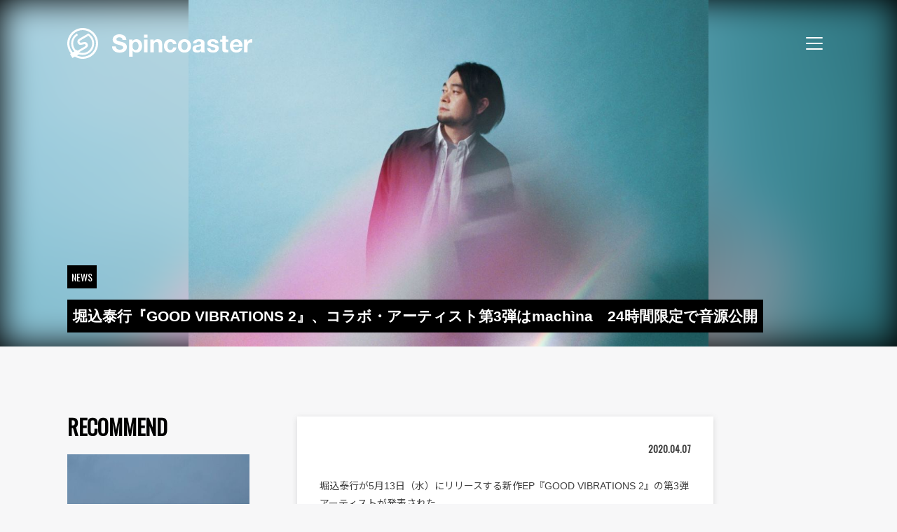

--- FILE ---
content_type: text/html; charset=UTF-8
request_url: https://spincoaster.com/news/yasuyuki-horigome-announce-new-ep-good-vibrations-2-collaboration-artist-machina
body_size: 117539
content:
<!doctype html>
<html dir="ltr" lang="ja"
	prefix="og: https://ogp.me/ns#" >
<head>
	<meta charset="UTF-8">
	<meta name="viewport" content="width=device-width, initial-scale=1">
	<link rel="icon" href="/content/themes/spincoaster/image/favicon.ico" type="image/x-icon">
	<link rel="icon" href="/content/themes/spincoaster/image/icon.svg" type="image/svg+xml">
	<link rel="apple-touch-icon" sizes="180x180" href="/content/themes/spincoaster/image/apple-touch-icon.png?m=20220412">
	<link rel="manifest" href="/content/themes/spincoaster/manifest.json">
	<link rel="profile" href="https://gmpg.org/xfn/11">
	<link rel="preconnect" href="https://fonts.googleapis.com">
	<link rel="preconnect" href="https://fonts.gstatic.com" crossorigin>
	<link href="https://fonts.googleapis.com/css2?family=Noto+Sans+JP:wght@400;700&family=Oswald&display=swap" rel="stylesheet">

	<!-- Global site tag (gtag.js) - Google Analytics -->
	<script async src="https://www.googletagmanager.com/gtag/js?id=G-W5BP0S1W4C"></script>
	<script>
		window.dataLayer = window.dataLayer || [];
		function gtag(){dataLayer.push(arguments);}
		gtag('js', new Date());
					gtag('config', 'G-W5BP0S1W4C');
			gtag('event', 'page_view', { send_to: 'G-W5BP0S1W4C' });
							gtag('config', 'UA-17285060-4');
			gtag('event', 'page_view', { send_to: 'UA-17285060-4' });
			</script>
	<title>堀込泰行『GOOD VIBRATIONS 2』、コラボ・アーティスト第3弾はmachìna 24時間限定で音源公開 - Spincoaster (スピンコースター)</title>

		<!-- All in One SEO 4.3.2 - aioseo.com -->
		<meta name="description" content="堀込泰行が5月13日（水）にリリースする新作EP『GOOD VIBRATIONS 2』の第3弾アーティストが発" />
		<meta name="robots" content="max-image-preview:large" />
		<meta name="google-site-verification" content="ehbDrnLxq_gY4-RCyxMmbmXbeIQNejzvRI3Jhia5jjU" />
		<link rel="canonical" href="https://spincoaster.com/news/yasuyuki-horigome-announce-new-ep-good-vibrations-2-collaboration-artist-machina" />
		<meta name="generator" content="All in One SEO (AIOSEO) 4.3.2 " />
		<meta property="og:locale" content="ja_JP" />
		<meta property="og:site_name" content="Spincoaster (スピンコースター) - 独自に厳選した国内外の新鋭MUSICを紹介する音楽情報メディア。最新の音楽ニュースに加えて、ここでしか読めないミュージシャンの音楽的ルーツやインタビューも掲載！" />
		<meta property="og:type" content="article" />
		<meta property="og:title" content="堀込泰行『GOOD VIBRATIONS 2』、コラボ・アーティスト第3弾はmachìna 24時間限定で音源公開 - Spincoaster (スピンコースター)" />
		<meta property="og:description" content="堀込泰行が5月13日（水）にリリースする新作EP『GOOD VIBRATIONS 2』の第3弾アーティストが発" />
		<meta property="og:url" content="https://spincoaster.com/news/yasuyuki-horigome-announce-new-ep-good-vibrations-2-collaboration-artist-machina" />
		<meta property="fb:admins" content="331036253580728" />
		<meta property="og:image" content="https://storage.spincoaster.com/media/2020/03/24123043/%E5%A0%80%E8%BE%BC%E5%A5%89%E8%A1%8CA%E5%86%99.jpg" />
		<meta property="og:image:secure_url" content="https://storage.spincoaster.com/media/2020/03/24123043/%E5%A0%80%E8%BE%BC%E5%A5%89%E8%A1%8CA%E5%86%99.jpg" />
		<meta property="og:image:width" content="1000" />
		<meta property="og:image:height" content="667" />
		<meta property="article:published_time" content="2020-04-07T04:10:43+00:00" />
		<meta property="article:modified_time" content="2020-05-12T03:01:40+00:00" />
		<meta property="article:publisher" content="https://www.facebook.com/spincoaster.music/" />
		<meta name="twitter:card" content="summary_large_image" />
		<meta name="twitter:site" content="@spincoaster_2nd" />
		<meta name="twitter:title" content="堀込泰行『GOOD VIBRATIONS 2』、コラボ・アーティスト第3弾はmachìna 24時間限定で音源公開 - Spincoaster (スピンコースター)" />
		<meta name="twitter:description" content="堀込泰行が5月13日（水）にリリースする新作EP『GOOD VIBRATIONS 2』の第3弾アーティストが発" />
		<meta name="twitter:image" content="https://storage.spincoaster.com/media/2020/03/24123043/%E5%A0%80%E8%BE%BC%E5%A5%89%E8%A1%8CA%E5%86%99.jpg" />
		<script type="application/ld+json" class="aioseo-schema">
			{"@context":"https:\/\/schema.org","@graph":[{"@type":"BreadcrumbList","@id":"https:\/\/spincoaster.com\/news\/yasuyuki-horigome-announce-new-ep-good-vibrations-2-collaboration-artist-machina#breadcrumblist","itemListElement":[{"@type":"ListItem","@id":"https:\/\/spincoaster.com\/#listItem","position":1,"item":{"@type":"WebPage","@id":"https:\/\/spincoaster.com\/","name":"\u30db\u30fc\u30e0","description":"\u72ec\u81ea\u306b\u53b3\u9078\u3057\u305f\u56fd\u5185\u5916\u306e\u65b0\u92edMUSIC\u3092\u7d39\u4ecb\u3059\u308b\u97f3\u697d\u60c5\u5831\u30e1\u30c7\u30a3\u30a2\u3002\u6700\u65b0\u306e\u97f3\u697d\u30cb\u30e5\u30fc\u30b9\u306b\u52a0\u3048\u3066\u3001\u3053\u3053\u3067\u3057\u304b\u8aad\u3081\u306a\u3044\u30df\u30e5\u30fc\u30b8\u30b7\u30e3\u30f3\u306e\u97f3\u697d\u7684\u30eb\u30fc\u30c4\u3084\u30a4\u30f3\u30bf\u30d3\u30e5\u30fc\u3082\u63b2\u8f09\uff01We curate cutting edge music worldwide n introduce to Japanese audience. Also, we are aiming at introducing Japanese musicians to the world.\uff5cSpincoaster (\u30b9\u30d4\u30f3\u30b3\u30fc\u30b9\u30bf\u30fc)","url":"https:\/\/spincoaster.com\/"},"nextItem":"https:\/\/spincoaster.com\/news\/yasuyuki-horigome-announce-new-ep-good-vibrations-2-collaboration-artist-machina#listItem"},{"@type":"ListItem","@id":"https:\/\/spincoaster.com\/news\/yasuyuki-horigome-announce-new-ep-good-vibrations-2-collaboration-artist-machina#listItem","position":2,"item":{"@type":"WebPage","@id":"https:\/\/spincoaster.com\/news\/yasuyuki-horigome-announce-new-ep-good-vibrations-2-collaboration-artist-machina","name":"\u5800\u8fbc\u6cf0\u884c\u300eGOOD VIBRATIONS 2\u300f\u3001\u30b3\u30e9\u30dc\u30fb\u30a2\u30fc\u30c6\u30a3\u30b9\u30c8\u7b2c3\u5f3e\u306fmach\u00ecna\u300024\u6642\u9593\u9650\u5b9a\u3067\u97f3\u6e90\u516c\u958b","description":"\u5800\u8fbc\u6cf0\u884c\u304c5\u670813\u65e5\uff08\u6c34\uff09\u306b\u30ea\u30ea\u30fc\u30b9\u3059\u308b\u65b0\u4f5cEP\u300eGOOD VIBRATIONS 2\u300f\u306e\u7b2c3\u5f3e\u30a2\u30fc\u30c6\u30a3\u30b9\u30c8\u304c\u767a","url":"https:\/\/spincoaster.com\/news\/yasuyuki-horigome-announce-new-ep-good-vibrations-2-collaboration-artist-machina"},"previousItem":"https:\/\/spincoaster.com\/#listItem"}]},{"@type":"Organization","@id":"https:\/\/spincoaster.com\/#organization","name":"Spincoaster (\u30b9\u30d4\u30f3\u30b3\u30fc\u30b9\u30bf\u30fc)","url":"https:\/\/spincoaster.com\/","sameAs":["https:\/\/www.facebook.com\/spincoaster.music\/","https:\/\/www.instagram.com\/spincoaster\/","https:\/\/www.youtube.com\/channel\/UCExygIrhaBggJ5DXtqP_fnQ"]},{"@type":"Person","@id":"https:\/\/spincoaster.com\/author\/spincoaster#author","url":"https:\/\/spincoaster.com\/author\/spincoaster","name":"Spincoaster","image":{"@type":"ImageObject","@id":"https:\/\/spincoaster.com\/news\/yasuyuki-horigome-announce-new-ep-good-vibrations-2-collaboration-artist-machina#authorImage","url":"https:\/\/storage.spincoaster.com\/media\/2021\/07\/30155427\/Spincoaster_logo-e1627630558265.jpg","width":96,"height":96,"caption":"Spincoaster"}},{"@type":"WebPage","@id":"https:\/\/spincoaster.com\/news\/yasuyuki-horigome-announce-new-ep-good-vibrations-2-collaboration-artist-machina#webpage","url":"https:\/\/spincoaster.com\/news\/yasuyuki-horigome-announce-new-ep-good-vibrations-2-collaboration-artist-machina","name":"\u5800\u8fbc\u6cf0\u884c\u300eGOOD VIBRATIONS 2\u300f\u3001\u30b3\u30e9\u30dc\u30fb\u30a2\u30fc\u30c6\u30a3\u30b9\u30c8\u7b2c3\u5f3e\u306fmach\u00ecna 24\u6642\u9593\u9650\u5b9a\u3067\u97f3\u6e90\u516c\u958b - Spincoaster (\u30b9\u30d4\u30f3\u30b3\u30fc\u30b9\u30bf\u30fc)","description":"\u5800\u8fbc\u6cf0\u884c\u304c5\u670813\u65e5\uff08\u6c34\uff09\u306b\u30ea\u30ea\u30fc\u30b9\u3059\u308b\u65b0\u4f5cEP\u300eGOOD VIBRATIONS 2\u300f\u306e\u7b2c3\u5f3e\u30a2\u30fc\u30c6\u30a3\u30b9\u30c8\u304c\u767a","inLanguage":"ja","isPartOf":{"@id":"https:\/\/spincoaster.com\/#website"},"breadcrumb":{"@id":"https:\/\/spincoaster.com\/news\/yasuyuki-horigome-announce-new-ep-good-vibrations-2-collaboration-artist-machina#breadcrumblist"},"author":{"@id":"https:\/\/spincoaster.com\/author\/spincoaster#author"},"creator":{"@id":"https:\/\/spincoaster.com\/author\/spincoaster#author"},"image":{"@type":"ImageObject","url":"https:\/\/storage.spincoaster.com\/media\/2020\/03\/24123043\/%E5%A0%80%E8%BE%BC%E5%A5%89%E8%A1%8CA%E5%86%99.jpg","@id":"https:\/\/spincoaster.com\/#mainImage","width":1000,"height":667,"caption":"yasuyuki horigome"},"primaryImageOfPage":{"@id":"https:\/\/spincoaster.com\/news\/yasuyuki-horigome-announce-new-ep-good-vibrations-2-collaboration-artist-machina#mainImage"},"datePublished":"2020-04-07T04:10:43+09:00","dateModified":"2020-05-12T03:01:40+09:00"},{"@type":"WebSite","@id":"https:\/\/spincoaster.com\/#website","url":"https:\/\/spincoaster.com\/","name":"Spincoaster (\u30b9\u30d4\u30f3\u30b3\u30fc\u30b9\u30bf\u30fc)","description":"\u72ec\u81ea\u306b\u53b3\u9078\u3057\u305f\u56fd\u5185\u5916\u306e\u65b0\u92edMUSIC\u3092\u7d39\u4ecb\u3059\u308b\u97f3\u697d\u60c5\u5831\u30e1\u30c7\u30a3\u30a2\u3002\u6700\u65b0\u306e\u97f3\u697d\u30cb\u30e5\u30fc\u30b9\u306b\u52a0\u3048\u3066\u3001\u3053\u3053\u3067\u3057\u304b\u8aad\u3081\u306a\u3044\u30df\u30e5\u30fc\u30b8\u30b7\u30e3\u30f3\u306e\u97f3\u697d\u7684\u30eb\u30fc\u30c4\u3084\u30a4\u30f3\u30bf\u30d3\u30e5\u30fc\u3082\u63b2\u8f09\uff01","inLanguage":"ja","publisher":{"@id":"https:\/\/spincoaster.com\/#organization"}}]}
		</script>
		<!-- All in One SEO -->

<link rel='dns-prefetch' href='//spincoaster.com' />
<link rel="alternate" type="application/rss+xml" title="Spincoaster (スピンコースター) &raquo; フィード" href="https://spincoaster.com/feed" />
<script type="text/javascript">
window._wpemojiSettings = {"baseUrl":"https:\/\/s.w.org\/images\/core\/emoji\/14.0.0\/72x72\/","ext":".png","svgUrl":"https:\/\/s.w.org\/images\/core\/emoji\/14.0.0\/svg\/","svgExt":".svg","source":{"concatemoji":"https:\/\/spincoaster.com\/wp\/wp-includes\/js\/wp-emoji-release.min.js?ver=6.1.9"}};
/*! This file is auto-generated */
!function(e,a,t){var n,r,o,i=a.createElement("canvas"),p=i.getContext&&i.getContext("2d");function s(e,t){var a=String.fromCharCode,e=(p.clearRect(0,0,i.width,i.height),p.fillText(a.apply(this,e),0,0),i.toDataURL());return p.clearRect(0,0,i.width,i.height),p.fillText(a.apply(this,t),0,0),e===i.toDataURL()}function c(e){var t=a.createElement("script");t.src=e,t.defer=t.type="text/javascript",a.getElementsByTagName("head")[0].appendChild(t)}for(o=Array("flag","emoji"),t.supports={everything:!0,everythingExceptFlag:!0},r=0;r<o.length;r++)t.supports[o[r]]=function(e){if(p&&p.fillText)switch(p.textBaseline="top",p.font="600 32px Arial",e){case"flag":return s([127987,65039,8205,9895,65039],[127987,65039,8203,9895,65039])?!1:!s([55356,56826,55356,56819],[55356,56826,8203,55356,56819])&&!s([55356,57332,56128,56423,56128,56418,56128,56421,56128,56430,56128,56423,56128,56447],[55356,57332,8203,56128,56423,8203,56128,56418,8203,56128,56421,8203,56128,56430,8203,56128,56423,8203,56128,56447]);case"emoji":return!s([129777,127995,8205,129778,127999],[129777,127995,8203,129778,127999])}return!1}(o[r]),t.supports.everything=t.supports.everything&&t.supports[o[r]],"flag"!==o[r]&&(t.supports.everythingExceptFlag=t.supports.everythingExceptFlag&&t.supports[o[r]]);t.supports.everythingExceptFlag=t.supports.everythingExceptFlag&&!t.supports.flag,t.DOMReady=!1,t.readyCallback=function(){t.DOMReady=!0},t.supports.everything||(n=function(){t.readyCallback()},a.addEventListener?(a.addEventListener("DOMContentLoaded",n,!1),e.addEventListener("load",n,!1)):(e.attachEvent("onload",n),a.attachEvent("onreadystatechange",function(){"complete"===a.readyState&&t.readyCallback()})),(e=t.source||{}).concatemoji?c(e.concatemoji):e.wpemoji&&e.twemoji&&(c(e.twemoji),c(e.wpemoji)))}(window,document,window._wpemojiSettings);
</script>
<style type="text/css">
img.wp-smiley,
img.emoji {
	display: inline !important;
	border: none !important;
	box-shadow: none !important;
	height: 1em !important;
	width: 1em !important;
	margin: 0 0.07em !important;
	vertical-align: -0.1em !important;
	background: none !important;
	padding: 0 !important;
}
</style>
	<link rel='stylesheet' id='wp-block-library-css' href='https://spincoaster.com/wp/wp-includes/css/dist/block-library/style.min.css?ver=6.1.9' type='text/css' media='all' />
<link rel='stylesheet' id='classic-theme-styles-css' href='https://spincoaster.com/wp/wp-includes/css/classic-themes.min.css?ver=1' type='text/css' media='all' />
<style id='global-styles-inline-css' type='text/css'>
body{--wp--preset--color--black: #000000;--wp--preset--color--cyan-bluish-gray: #abb8c3;--wp--preset--color--white: #ffffff;--wp--preset--color--pale-pink: #f78da7;--wp--preset--color--vivid-red: #cf2e2e;--wp--preset--color--luminous-vivid-orange: #ff6900;--wp--preset--color--luminous-vivid-amber: #fcb900;--wp--preset--color--light-green-cyan: #7bdcb5;--wp--preset--color--vivid-green-cyan: #00d084;--wp--preset--color--pale-cyan-blue: #8ed1fc;--wp--preset--color--vivid-cyan-blue: #0693e3;--wp--preset--color--vivid-purple: #9b51e0;--wp--preset--gradient--vivid-cyan-blue-to-vivid-purple: linear-gradient(135deg,rgba(6,147,227,1) 0%,rgb(155,81,224) 100%);--wp--preset--gradient--light-green-cyan-to-vivid-green-cyan: linear-gradient(135deg,rgb(122,220,180) 0%,rgb(0,208,130) 100%);--wp--preset--gradient--luminous-vivid-amber-to-luminous-vivid-orange: linear-gradient(135deg,rgba(252,185,0,1) 0%,rgba(255,105,0,1) 100%);--wp--preset--gradient--luminous-vivid-orange-to-vivid-red: linear-gradient(135deg,rgba(255,105,0,1) 0%,rgb(207,46,46) 100%);--wp--preset--gradient--very-light-gray-to-cyan-bluish-gray: linear-gradient(135deg,rgb(238,238,238) 0%,rgb(169,184,195) 100%);--wp--preset--gradient--cool-to-warm-spectrum: linear-gradient(135deg,rgb(74,234,220) 0%,rgb(151,120,209) 20%,rgb(207,42,186) 40%,rgb(238,44,130) 60%,rgb(251,105,98) 80%,rgb(254,248,76) 100%);--wp--preset--gradient--blush-light-purple: linear-gradient(135deg,rgb(255,206,236) 0%,rgb(152,150,240) 100%);--wp--preset--gradient--blush-bordeaux: linear-gradient(135deg,rgb(254,205,165) 0%,rgb(254,45,45) 50%,rgb(107,0,62) 100%);--wp--preset--gradient--luminous-dusk: linear-gradient(135deg,rgb(255,203,112) 0%,rgb(199,81,192) 50%,rgb(65,88,208) 100%);--wp--preset--gradient--pale-ocean: linear-gradient(135deg,rgb(255,245,203) 0%,rgb(182,227,212) 50%,rgb(51,167,181) 100%);--wp--preset--gradient--electric-grass: linear-gradient(135deg,rgb(202,248,128) 0%,rgb(113,206,126) 100%);--wp--preset--gradient--midnight: linear-gradient(135deg,rgb(2,3,129) 0%,rgb(40,116,252) 100%);--wp--preset--duotone--dark-grayscale: url('#wp-duotone-dark-grayscale');--wp--preset--duotone--grayscale: url('#wp-duotone-grayscale');--wp--preset--duotone--purple-yellow: url('#wp-duotone-purple-yellow');--wp--preset--duotone--blue-red: url('#wp-duotone-blue-red');--wp--preset--duotone--midnight: url('#wp-duotone-midnight');--wp--preset--duotone--magenta-yellow: url('#wp-duotone-magenta-yellow');--wp--preset--duotone--purple-green: url('#wp-duotone-purple-green');--wp--preset--duotone--blue-orange: url('#wp-duotone-blue-orange');--wp--preset--font-size--small: 13px;--wp--preset--font-size--medium: 20px;--wp--preset--font-size--large: 36px;--wp--preset--font-size--x-large: 42px;--wp--preset--spacing--20: 0.44rem;--wp--preset--spacing--30: 0.67rem;--wp--preset--spacing--40: 1rem;--wp--preset--spacing--50: 1.5rem;--wp--preset--spacing--60: 2.25rem;--wp--preset--spacing--70: 3.38rem;--wp--preset--spacing--80: 5.06rem;}:where(.is-layout-flex){gap: 0.5em;}body .is-layout-flow > .alignleft{float: left;margin-inline-start: 0;margin-inline-end: 2em;}body .is-layout-flow > .alignright{float: right;margin-inline-start: 2em;margin-inline-end: 0;}body .is-layout-flow > .aligncenter{margin-left: auto !important;margin-right: auto !important;}body .is-layout-constrained > .alignleft{float: left;margin-inline-start: 0;margin-inline-end: 2em;}body .is-layout-constrained > .alignright{float: right;margin-inline-start: 2em;margin-inline-end: 0;}body .is-layout-constrained > .aligncenter{margin-left: auto !important;margin-right: auto !important;}body .is-layout-constrained > :where(:not(.alignleft):not(.alignright):not(.alignfull)){max-width: var(--wp--style--global--content-size);margin-left: auto !important;margin-right: auto !important;}body .is-layout-constrained > .alignwide{max-width: var(--wp--style--global--wide-size);}body .is-layout-flex{display: flex;}body .is-layout-flex{flex-wrap: wrap;align-items: center;}body .is-layout-flex > *{margin: 0;}:where(.wp-block-columns.is-layout-flex){gap: 2em;}.has-black-color{color: var(--wp--preset--color--black) !important;}.has-cyan-bluish-gray-color{color: var(--wp--preset--color--cyan-bluish-gray) !important;}.has-white-color{color: var(--wp--preset--color--white) !important;}.has-pale-pink-color{color: var(--wp--preset--color--pale-pink) !important;}.has-vivid-red-color{color: var(--wp--preset--color--vivid-red) !important;}.has-luminous-vivid-orange-color{color: var(--wp--preset--color--luminous-vivid-orange) !important;}.has-luminous-vivid-amber-color{color: var(--wp--preset--color--luminous-vivid-amber) !important;}.has-light-green-cyan-color{color: var(--wp--preset--color--light-green-cyan) !important;}.has-vivid-green-cyan-color{color: var(--wp--preset--color--vivid-green-cyan) !important;}.has-pale-cyan-blue-color{color: var(--wp--preset--color--pale-cyan-blue) !important;}.has-vivid-cyan-blue-color{color: var(--wp--preset--color--vivid-cyan-blue) !important;}.has-vivid-purple-color{color: var(--wp--preset--color--vivid-purple) !important;}.has-black-background-color{background-color: var(--wp--preset--color--black) !important;}.has-cyan-bluish-gray-background-color{background-color: var(--wp--preset--color--cyan-bluish-gray) !important;}.has-white-background-color{background-color: var(--wp--preset--color--white) !important;}.has-pale-pink-background-color{background-color: var(--wp--preset--color--pale-pink) !important;}.has-vivid-red-background-color{background-color: var(--wp--preset--color--vivid-red) !important;}.has-luminous-vivid-orange-background-color{background-color: var(--wp--preset--color--luminous-vivid-orange) !important;}.has-luminous-vivid-amber-background-color{background-color: var(--wp--preset--color--luminous-vivid-amber) !important;}.has-light-green-cyan-background-color{background-color: var(--wp--preset--color--light-green-cyan) !important;}.has-vivid-green-cyan-background-color{background-color: var(--wp--preset--color--vivid-green-cyan) !important;}.has-pale-cyan-blue-background-color{background-color: var(--wp--preset--color--pale-cyan-blue) !important;}.has-vivid-cyan-blue-background-color{background-color: var(--wp--preset--color--vivid-cyan-blue) !important;}.has-vivid-purple-background-color{background-color: var(--wp--preset--color--vivid-purple) !important;}.has-black-border-color{border-color: var(--wp--preset--color--black) !important;}.has-cyan-bluish-gray-border-color{border-color: var(--wp--preset--color--cyan-bluish-gray) !important;}.has-white-border-color{border-color: var(--wp--preset--color--white) !important;}.has-pale-pink-border-color{border-color: var(--wp--preset--color--pale-pink) !important;}.has-vivid-red-border-color{border-color: var(--wp--preset--color--vivid-red) !important;}.has-luminous-vivid-orange-border-color{border-color: var(--wp--preset--color--luminous-vivid-orange) !important;}.has-luminous-vivid-amber-border-color{border-color: var(--wp--preset--color--luminous-vivid-amber) !important;}.has-light-green-cyan-border-color{border-color: var(--wp--preset--color--light-green-cyan) !important;}.has-vivid-green-cyan-border-color{border-color: var(--wp--preset--color--vivid-green-cyan) !important;}.has-pale-cyan-blue-border-color{border-color: var(--wp--preset--color--pale-cyan-blue) !important;}.has-vivid-cyan-blue-border-color{border-color: var(--wp--preset--color--vivid-cyan-blue) !important;}.has-vivid-purple-border-color{border-color: var(--wp--preset--color--vivid-purple) !important;}.has-vivid-cyan-blue-to-vivid-purple-gradient-background{background: var(--wp--preset--gradient--vivid-cyan-blue-to-vivid-purple) !important;}.has-light-green-cyan-to-vivid-green-cyan-gradient-background{background: var(--wp--preset--gradient--light-green-cyan-to-vivid-green-cyan) !important;}.has-luminous-vivid-amber-to-luminous-vivid-orange-gradient-background{background: var(--wp--preset--gradient--luminous-vivid-amber-to-luminous-vivid-orange) !important;}.has-luminous-vivid-orange-to-vivid-red-gradient-background{background: var(--wp--preset--gradient--luminous-vivid-orange-to-vivid-red) !important;}.has-very-light-gray-to-cyan-bluish-gray-gradient-background{background: var(--wp--preset--gradient--very-light-gray-to-cyan-bluish-gray) !important;}.has-cool-to-warm-spectrum-gradient-background{background: var(--wp--preset--gradient--cool-to-warm-spectrum) !important;}.has-blush-light-purple-gradient-background{background: var(--wp--preset--gradient--blush-light-purple) !important;}.has-blush-bordeaux-gradient-background{background: var(--wp--preset--gradient--blush-bordeaux) !important;}.has-luminous-dusk-gradient-background{background: var(--wp--preset--gradient--luminous-dusk) !important;}.has-pale-ocean-gradient-background{background: var(--wp--preset--gradient--pale-ocean) !important;}.has-electric-grass-gradient-background{background: var(--wp--preset--gradient--electric-grass) !important;}.has-midnight-gradient-background{background: var(--wp--preset--gradient--midnight) !important;}.has-small-font-size{font-size: var(--wp--preset--font-size--small) !important;}.has-medium-font-size{font-size: var(--wp--preset--font-size--medium) !important;}.has-large-font-size{font-size: var(--wp--preset--font-size--large) !important;}.has-x-large-font-size{font-size: var(--wp--preset--font-size--x-large) !important;}
.wp-block-navigation a:where(:not(.wp-element-button)){color: inherit;}
:where(.wp-block-columns.is-layout-flex){gap: 2em;}
.wp-block-pullquote{font-size: 1.5em;line-height: 1.6;}
</style>
<link rel='stylesheet' id='wc-shortcodes-style-css' href='https://spincoaster.com/content/plugins/wc-shortcodes/public/assets/css/style.css?ver=3.46' type='text/css' media='all' />
<link rel='stylesheet' id='wordpresscanvas-font-awesome-css' href='https://spincoaster.com/content/plugins/wc-shortcodes/public/assets/css/font-awesome.min.css?ver=4.7.0' type='text/css' media='all' />
<link rel='stylesheet' id='author_recommended_posts-public-css' href='https://spincoaster.com/content/plugins/author-recommended-posts/css/public.css?ver=1.0.3' type='text/css' media='screen' />

<script>
if (document.location.protocol != "https:") {
    document.location = document.URL.replace(/^http:/i, "https:");
}
</script>
<script src="https://spincoaster.com/wp/wp-includes/js/jquery/jquery.min.js?ver=3.6.1" type="text/javascript" defer=""></script>
<script src="https://spincoaster.com/wp/wp-includes/js/jquery/jquery-migrate.min.js?ver=3.3.2" type="text/javascript" defer=""></script>
<link rel="https://api.w.org/" href="https://spincoaster.com/wp-json/" /><link rel="EditURI" type="application/rsd+xml" title="RSD" href="https://spincoaster.com/wp/xmlrpc.php?rsd" />
<link rel="wlwmanifest" type="application/wlwmanifest+xml" href="https://spincoaster.com/wp/wp-includes/wlwmanifest.xml" />
<meta name="generator" content="WordPress 6.1.9" />
<link rel='shortlink' href='https://spincoaster.com/?p=100296' />
<link rel="alternate" type="application/json+oembed" href="https://spincoaster.com/wp-json/oembed/1.0/embed?url=https%3A%2F%2Fspincoaster.com%2Fnews%2Fyasuyuki-horigome-announce-new-ep-good-vibrations-2-collaboration-artist-machina" />
<link rel="alternate" type="text/xml+oembed" href="https://spincoaster.com/wp-json/oembed/1.0/embed?url=https%3A%2F%2Fspincoaster.com%2Fnews%2Fyasuyuki-horigome-announce-new-ep-good-vibrations-2-collaboration-artist-machina&#038;format=xml" />
<link rel="icon" href="https://storage.spincoaster.com/media/2025/11/09222355/cropped-Spincoaster-logo-GM_03-SYMBOL-MARK-1-32x32.png" sizes="32x32" />
<link rel="icon" href="https://storage.spincoaster.com/media/2025/11/09222355/cropped-Spincoaster-logo-GM_03-SYMBOL-MARK-1-192x192.png" sizes="192x192" />
<link rel="apple-touch-icon" href="https://storage.spincoaster.com/media/2025/11/09222355/cropped-Spincoaster-logo-GM_03-SYMBOL-MARK-1-180x180.png" />
<meta name="msapplication-TileImage" content="https://storage.spincoaster.com/media/2025/11/09222355/cropped-Spincoaster-logo-GM_03-SYMBOL-MARK-1-270x270.png" />
		<style type="text/css" id="wp-custom-css">
			/*
ここに独自の CSS を追加することができます。

詳しくは上のヘルプアイコンをクリックしてください。
*/

.sec-entry-pickup .entry-pickup > .inner {
  border: solid 0px;
}
.sec-entry-pickup .entry-pickup .entry {
  width: 100%;
}

.sub-title {
  padding: 0.25em 0.5em;
  color: #494949;
  background: transparent;
/*  border-left: solid 5px #7db4e6; */
	border-left: solid 5px #494949;
}

.wp-caption > p {
	margin-bottom: 0;
}

.group-sentence-title {
	font-weight: bold;
}
.group-sentence {
  border-left: 5px solid #ccc;
  padding-left: 15px;
}
		</style>
			<link href="/content/themes/spincoaster/style.css?382f3ce163ca47a95645" rel="stylesheet"><script src="/content/themes/spincoaster/index.js?382f3ce163ca47a95645" defer="defer"></script>	<!-- InMobi Choice. Consent Manager Tag v3.0 (for TCF 2.2) -->
<script type="text/javascript" async=true>
(function() {
  var host = "www.themoneytizer.com";
  var element = document.createElement('script');
  var firstScript = document.getElementsByTagName('script')[0];
  var url = 'https://cmp.inmobi.com'
    .concat('/choice/', '6Fv0cGNfc_bw8', '/', host, '/choice.js?tag_version=V3');
  var uspTries = 0;
  var uspTriesLimit = 3;
  element.async = true;
  element.type = 'text/javascript';
  element.src = url;

  firstScript.parentNode.insertBefore(element, firstScript);

  function makeStub() {
    var TCF_LOCATOR_NAME = '__tcfapiLocator';
    var queue = [];
    var win = window;
    var cmpFrame;

    function addFrame() {
      var doc = win.document;
      var otherCMP = !!(win.frames[TCF_LOCATOR_NAME]);

      if (!otherCMP) {
        if (doc.body) {
          var iframe = doc.createElement('iframe');

          iframe.style.cssText = 'display:none';
          iframe.name = TCF_LOCATOR_NAME;
          doc.body.appendChild(iframe);
        } else {
          setTimeout(addFrame, 5);
        }
      }
      return !otherCMP;
    }

    function tcfAPIHandler() {
      var gdprApplies;
      var args = arguments;

      if (!args.length) {
        return queue;
      } else if (args[0] === 'setGdprApplies') {
        if (
          args.length > 3 &&
          args[2] === 2 &&
          typeof args[3] === 'boolean'
        ) {
          gdprApplies = args[3];
          if (typeof args[2] === 'function') {
            args[2]('set', true);
          }
        }
      } else if (args[0] === 'ping') {
        var retr = {
          gdprApplies: gdprApplies,
          cmpLoaded: false,
          cmpStatus: 'stub'
        };

        if (typeof args[2] === 'function') {
          args[2](retr);
        }
      } else {
        if(args[0] === 'init' && typeof args[3] === 'object') {
          args[3] = Object.assign(args[3], { tag_version: 'V3' });
        }
        queue.push(args);
      }
    }

    function postMessageEventHandler(event) {
      var msgIsString = typeof event.data === 'string';
      var json = {};

      try {
        if (msgIsString) {
          json = JSON.parse(event.data);
        } else {
          json = event.data;
        }
      } catch (ignore) {}

      var payload = json.__tcfapiCall;

      if (payload) {
        window.__tcfapi(
          payload.command,
          payload.version,
          function(retValue, success) {
            var returnMsg = {
              __tcfapiReturn: {
                returnValue: retValue,
                success: success,
                callId: payload.callId
              }
            };
            if (msgIsString) {
              returnMsg = JSON.stringify(returnMsg);
            }
            if (event && event.source && event.source.postMessage) {
              event.source.postMessage(returnMsg, '*');
            }
          },
          payload.parameter
        );
      }
    }

    while (win) {
      try {
        if (win.frames[TCF_LOCATOR_NAME]) {
          cmpFrame = win;
          break;
        }
      } catch (ignore) {}

      if (win === window.top) {
        break;
      }
      win = win.parent;
    }
    if (!cmpFrame) {
      addFrame();
      win.__tcfapi = tcfAPIHandler;
      win.addEventListener('message', postMessageEventHandler, false);
    }
  };

  makeStub();

  var uspStubFunction = function() {
    var arg = arguments;
    if (typeof window.__uspapi !== uspStubFunction) {
      setTimeout(function() {
        if (typeof window.__uspapi !== 'undefined') {
          window.__uspapi.apply(window.__uspapi, arg);
        }
      }, 500);
    }
  };

  var checkIfUspIsReady = function() {
    uspTries++;
    if (window.__uspapi === uspStubFunction && uspTries < uspTriesLimit) {
      console.warn('USP is not accessible');
    } else {
      clearInterval(uspInterval);
    }
  };

  if (typeof window.__uspapi === 'undefined') {
    window.__uspapi = uspStubFunction;
    var uspInterval = setInterval(checkIfUspIsReady, 6000);
  }
})();
</script>
<!-- End InMobi Choice. Consent Manager Tag v3.0 (for TCF 2.2) -->
</head>

<body class="post_news-template-default single single-post_news postid-100296 wc-shortcodes-font-awesome-enabled no-sidebar">
<div id="page" class="site">
	<a class="skip-link screen-reader-text" href="#content">Skip to content</a>

	<header id="spin-header" class="spin-header">
		<div class="spin-header-logo-wrapper">
			<a title="Go to home" class="spin-header-logo" href="/">
				<span id="spin-header-logo" class="spin-header-logo__symbol">
					<svg viewBox="0 0 200 200" fill="none" xmlns="http://www.w3.org/2000/svg">
<g clip-path="url(#clip0_951_810)">
<g id="spin-symbol-animatable" clip-path="url(#clip1_951_810)" transform-origin="center">
<path d="M140.501 38.1099L143.181 42.7599L140.501 38.1099C139.171 37.2399 137.811 36.4099 136.421 35.6299L123.671 42.9899L123.411 43.1399C128.161 45.1099 132.611 47.6399 136.681 50.6799L136.921 50.5399L140.051 48.7299L136.921 50.5399C143.441 55.4099 149.091 61.6399 153.411 69.1199C170.481 98.6799 160.311 136.62 130.751 153.68C130.341 153.92 129.921 154.13 129.501 154.35C129.291 154.47 129.071 154.58 128.861 154.69C128.151 155.07 127.431 155.44 126.711 155.79C126.481 155.9 126.241 156.01 126.011 156.12C123.711 157.2 121.381 158.12 119.021 158.89C118.661 159.01 118.301 159.13 117.941 159.24C117.291 159.44 116.641 159.62 115.991 159.79C115.581 159.9 115.161 160.01 114.741 160.12C114.101 160.28 113.461 160.43 112.811 160.56C112.381 160.65 111.941 160.74 111.511 160.82C110.871 160.94 110.231 161.06 109.591 161.16C109.141 161.23 108.701 161.29 108.251 161.35C107.611 161.44 106.971 161.53 106.331 161.59C105.851 161.64 105.361 161.67 104.881 161.71C104.271 161.76 103.671 161.82 103.061 161.85C101.981 161.91 100.901 161.94 99.8108 161.94C99.8108 161.94 99.8008 161.94 99.7908 161.94C99.7508 161.94 99.7008 161.94 99.6608 161.94C98.5308 161.94 97.4008 161.9 96.2808 161.84H96.2508C83.7108 161.12 72.1708 156.67 62.7308 149.57L62.6908 149.59C60.7808 148.16 58.9608 146.61 57.2108 144.95C52.9908 140.95 49.2508 136.29 46.2008 131C29.1208 101.47 39.2908 63.5299 68.8508 46.4599L62.7408 35.8799C40.3708 48.7399 25.3008 72.8499 25.3008 100.5C25.3008 141.65 58.6508 175 99.8008 175C140.951 175 174.301 141.65 174.301 100.5C174.301 74.3799 160.851 51.4099 140.501 38.1099Z" />
</g>
<path d="M199.94 98.6049C199.19 44.1022 154.639 0 99.98 0C45.3209 0 0 44.8622 0 100.005C0 101.425 0.039992 102.845 0.09998 104.245C0.09998 104.415 0.109978 104.575 0.119976 104.745C0.179964 106.115 0.279944 107.465 0.39992 108.825C0.409918 108.995 0.429914 109.165 0.44991 109.335C0.579884 110.726 0.729854 112.106 0.919816 113.486C0.919816 113.556 0.939812 113.626 0.94981 113.686C3.58928 132.857 11.6777 150.318 23.5953 164.438L23.5553 164.458C30.7139 172.949 39.2621 180.219 48.8402 185.939L48.8802 185.919C60.058 192.6 72.6555 197.16 86.0828 199.04C86.1828 199.05 86.2727 199.07 86.3727 199.08C88.5023 199.37 90.6519 199.6 92.8314 199.75C93.0614 199.77 93.2913 199.78 93.5213 199.79C94.3511 199.84 95.181 199.89 96.0108 199.92C96.3007 199.93 96.5807 199.94 96.8706 199.95C97.9204 199.98 98.9602 200 100.02 200C154.679 200 199.23 155.898 199.98 101.395C199.98 100.925 200 100.465 200 99.995C200 99.525 199.99 99.0549 199.98 98.5949L199.94 98.6049ZM186.293 100.005C186.293 147.687 147.65 186.349 99.97 186.349C98.6003 186.349 97.2506 186.309 95.9008 186.249C95.7109 186.249 95.5209 186.239 95.3409 186.229C94.0912 186.159 92.8414 186.069 91.6117 185.949C91.3217 185.919 91.0418 185.889 90.7519 185.859C89.5821 185.739 88.4223 185.589 87.2626 185.419C86.9126 185.369 86.5627 185.309 86.2128 185.249C85.113 185.069 84.0132 184.879 82.9334 184.659C82.5335 184.579 82.1336 184.489 81.7337 184.399C80.9538 184.229 80.184 184.049 79.4041 183.859C78.6843 183.679 77.9644 183.499 77.2545 183.299C76.6447 183.129 76.0348 182.959 75.4249 182.779C74.4051 182.479 73.4053 182.149 72.3955 181.819C72.0456 181.699 71.6957 181.589 71.3557 181.469C47.6405 173.129 28.6743 154.738 19.5561 131.387C19.5361 131.327 19.5061 131.267 19.4861 131.207C19.0662 130.116 18.6663 129.026 18.2863 127.916C18.2164 127.706 18.1464 127.496 18.0764 127.296C17.7465 126.296 17.4265 125.286 17.1266 124.276C17.0266 123.946 16.9366 123.616 16.8466 123.276C16.5867 122.356 16.3367 121.426 16.1168 120.486C16.0068 120.046 15.9068 119.596 15.8068 119.146C15.6169 118.296 15.4269 117.446 15.2569 116.576C15.147 116.026 15.057 115.466 14.957 114.906C14.817 114.126 14.6871 113.356 14.5671 112.566C14.4671 111.886 14.3871 111.206 14.3071 110.516C14.2272 109.835 14.1272 109.145 14.0672 108.455C13.9872 107.595 13.9272 106.735 13.8672 105.865C13.8272 105.335 13.7772 104.805 13.7572 104.265C13.6873 102.845 13.6473 101.425 13.6473 99.995C13.6473 99.475 13.6773 98.9649 13.6873 98.4449C14.5371 51.4926 52.8194 13.6807 99.96 13.6707H99.98C147.65 13.6707 186.283 52.3126 186.293 99.995V100.015V100.005Z" />
<path d="M63.0479 141.774L17.582 168.031L33.1839 195.061L78.6498 168.804L63.0479 141.774Z" />
<path d="M108.449 123.216L88.7725 134.577L63.9074 148.938L62.8477 149.548C66.9168 152.578 67.8167 157.168 72.5657 159.138L99.5603 143.547L118.547 132.577C133.923 123.696 137.953 113.396 130.844 101.085C124.975 90.9146 116.687 90.5046 111.008 91.0846C107.309 91.4046 103.23 92.2547 99.3603 93.1347C98.2806 93.3847 97.2508 93.6248 96.251 93.8648C87.4027 95.9949 83.6835 96.6449 80.5741 91.2446C77.5947 86.0744 81.7439 82.4142 90.992 77.0739L106.469 68.1335L136.813 50.6126C132.774 47.5725 128.345 45.0123 123.626 43.0322H123.606L104.099 54.3028L100.38 56.4529L99.8903 56.7329L80.904 67.7035C65.5271 76.5839 61.4979 86.8844 68.6065 99.195C74.4753 109.366 82.7637 109.776 88.4425 109.196C92.1418 108.876 96.231 108.025 100.09 107.145C101.17 106.895 102.2 106.655 103.2 106.415C112.048 104.285 115.767 103.635 118.876 109.036C121.856 114.206 117.707 117.866 108.459 123.206L108.449 123.216Z" />
</g>
<defs>
</defs>
</svg>
				</span>
				<span class="spin-header-logo__wordmark">
					<svg xmlns="http://www.w3.org/2000/svg" width="489.999" height="78.318" viewBox="0 0 489.999 78.318">
  <g id="Group_3" data-name="Group 3" transform="translate(-794.742 -507.841)">
    <path id="Path_26" data-name="Path 26" d="M808.914,555.5a9.722,9.722,0,0,0,2.963,3.478,12.807,12.807,0,0,0,4.336,1.975,20.513,20.513,0,0,0,5.152.644,26.776,26.776,0,0,0,3.865-.3,13.427,13.427,0,0,0,3.865-1.159,8.417,8.417,0,0,0,3.005-2.362,5.922,5.922,0,0,0,1.2-3.821,5.378,5.378,0,0,0-1.588-4.036,12.623,12.623,0,0,0-4.165-2.577,41.675,41.675,0,0,0-5.84-1.8q-3.264-.772-6.612-1.717a58.56,58.56,0,0,1-6.7-2.1,22.93,22.93,0,0,1-5.838-3.221,15.133,15.133,0,0,1-4.166-4.938,14.977,14.977,0,0,1-1.589-7.17,16.059,16.059,0,0,1,2.018-8.2,18.277,18.277,0,0,1,5.282-5.8,23.01,23.01,0,0,1,7.385-3.435,31.469,31.469,0,0,1,8.245-1.116,39.031,39.031,0,0,1,9.23,1.073,23.076,23.076,0,0,1,7.858,3.478,17.613,17.613,0,0,1,5.454,6.14,18.851,18.851,0,0,1,2.017,9.06H831.242a10.866,10.866,0,0,0-1.161-4.551,7.573,7.573,0,0,0-2.618-2.834,11.092,11.092,0,0,0-3.736-1.46,23.023,23.023,0,0,0-4.594-.429,15.843,15.843,0,0,0-3.263.343,8.773,8.773,0,0,0-2.964,1.2,7.469,7.469,0,0,0-2.189,2.147,5.772,5.772,0,0,0-.859,3.264,5.505,5.505,0,0,0,.687,2.919,6.136,6.136,0,0,0,2.706,2.062,34.514,34.514,0,0,0,5.582,1.889q3.561.945,9.317,2.4,1.717.345,4.766,1.245a22.88,22.88,0,0,1,6.054,2.877,18.323,18.323,0,0,1,5.2,5.282,15.028,15.028,0,0,1,2.189,8.458,18.764,18.764,0,0,1-1.631,7.815,16.981,16.981,0,0,1-4.852,6.226,23.314,23.314,0,0,1-7.987,4.079,37.761,37.761,0,0,1-11.034,1.46,38.739,38.739,0,0,1-9.833-1.246,24.672,24.672,0,0,1-8.416-3.907,19.285,19.285,0,0,1-5.8-6.784,20.233,20.233,0,0,1-2.06-9.79H807.8A11.236,11.236,0,0,0,808.914,555.5Z"/>
    <path id="Path_27" data-name="Path 27" d="M865.934,526.218v5.668h.171a13.419,13.419,0,0,1,5.668-5.238,17.383,17.383,0,0,1,7.557-1.632,19.24,19.24,0,0,1,9.017,1.975,18.647,18.647,0,0,1,6.27,5.239,22.143,22.143,0,0,1,3.691,7.6,33.754,33.754,0,0,1,1.2,9.06,30.494,30.494,0,0,1-1.2,8.588,21.831,21.831,0,0,1-3.649,7.3,18.074,18.074,0,0,1-6.1,5.067,18.355,18.355,0,0,1-8.545,1.889,17.3,17.3,0,0,1-7.6-1.674,14.379,14.379,0,0,1-5.71-4.938h-.171v21.039h-12.2V526.218Zm15.844,35.209a9.789,9.789,0,0,0,3.263-3.134,12.93,12.93,0,0,0,1.761-4.509,26.672,26.672,0,0,0,.515-5.238,24.752,24.752,0,0,0-.558-5.239,14.011,14.011,0,0,0-1.846-4.594,10.312,10.312,0,0,0-3.306-3.263,9.251,9.251,0,0,0-4.939-1.246,9.41,9.41,0,0,0-5.023,1.246,9.993,9.993,0,0,0-3.263,3.22,13.35,13.35,0,0,0-1.761,4.551,27.14,27.14,0,0,0-.516,5.325,24.666,24.666,0,0,0,.559,5.238,13.52,13.52,0,0,0,1.8,4.509,10.406,10.406,0,0,0,13.311,3.134Z"/>
    <path id="Path_28" data-name="Path 28" d="M906.295,519.348V509.3h12.2v10.047Zm12.2,6.87v44.4h-12.2v-44.4Z"/>
    <path id="Path_29" data-name="Path 29" d="M939.7,526.218V532.4h.258a14,14,0,0,1,6.012-5.624,17.391,17.391,0,0,1,7.556-1.761,20.73,20.73,0,0,1,8.031,1.331,11.92,11.92,0,0,1,4.937,3.693,14.316,14.316,0,0,1,2.534,5.753,35.9,35.9,0,0,1,.729,7.514v27.309H957.562V545.54q0-5.494-1.717-8.2t-6.1-2.705q-4.981,0-7.214,2.963t-2.233,9.746v23.273H928.107v-44.4Z"/>
    <path id="Path_30" data-name="Path 30" d="M998.522,534.2a8.557,8.557,0,0,0-4.893,1.332,10.567,10.567,0,0,0-3.221,3.435,14.841,14.841,0,0,0-1.761,4.637,25.2,25.2,0,0,0-.514,5.024,24.137,24.137,0,0,0,.514,4.894,15.111,15.111,0,0,0,1.676,4.509,9.6,9.6,0,0,0,3.133,3.306,8.613,8.613,0,0,0,4.809,1.288,8.934,8.934,0,0,0,6.741-2.447,11.571,11.571,0,0,0,2.963-6.569h11.765q-1.2,8.846-6.869,13.482t-14.514,4.637a24.3,24.3,0,0,1-9.145-1.674,20.247,20.247,0,0,1-7.085-4.681,21.249,21.249,0,0,1-4.551-7.17,24.837,24.837,0,0,1-1.633-9.146,29.578,29.578,0,0,1,1.5-9.575,21.513,21.513,0,0,1,4.423-7.643,20.215,20.215,0,0,1,7.127-5.024,24.216,24.216,0,0,1,9.618-1.8,27.842,27.842,0,0,1,7.6,1.03,20.3,20.3,0,0,1,6.526,3.135,16.2,16.2,0,0,1,6.742,12.667h-11.936Q1006.335,534.2,998.522,534.2Z"/>
    <path id="Path_31" data-name="Path 31" d="M1026.432,538.8a20.313,20.313,0,0,1,11.851-12.109,25.36,25.36,0,0,1,9.446-1.674,25.715,25.715,0,0,1,9.49,1.674,20.23,20.23,0,0,1,11.894,12.109,27.3,27.3,0,0,1,1.63,9.661,26.938,26.938,0,0,1-1.63,9.618,20.876,20.876,0,0,1-4.638,7.342,20.178,20.178,0,0,1-7.256,4.68,26.326,26.326,0,0,1-9.49,1.632,25.962,25.962,0,0,1-9.446-1.632,20.23,20.23,0,0,1-7.213-4.68,20.82,20.82,0,0,1-4.638-7.342,26.892,26.892,0,0,1-1.632-9.618A27.254,27.254,0,0,1,1026.432,538.8Zm11.078,14.856a13.8,13.8,0,0,0,1.761,4.552,9.364,9.364,0,0,0,3.306,3.22,10.075,10.075,0,0,0,5.152,1.2,10.321,10.321,0,0,0,5.2-1.2,9.28,9.28,0,0,0,3.349-3.22,13.869,13.869,0,0,0,1.76-4.552,25.954,25.954,0,0,0,.516-5.2,26.623,26.623,0,0,0-.516-5.239,13.413,13.413,0,0,0-1.76-4.551,9.783,9.783,0,0,0-3.349-3.22,10.06,10.06,0,0,0-5.2-1.246,9.381,9.381,0,0,0-8.458,4.466,13.349,13.349,0,0,0-1.761,4.551,26.623,26.623,0,0,0-.515,5.239A25.954,25.954,0,0,0,1037.51,553.655Z"/>
    <path id="Path_32" data-name="Path 32" d="M1077.27,539.872a14.151,14.151,0,0,1,2.147-7.127,14.591,14.591,0,0,1,4.808-4.552,20.962,20.962,0,0,1,6.57-2.447,37.394,37.394,0,0,1,7.342-.73,49.913,49.913,0,0,1,6.784.472,20.821,20.821,0,0,1,6.269,1.847,12.349,12.349,0,0,1,4.638,3.821,10.682,10.682,0,0,1,1.8,6.484v23.1a46.2,46.2,0,0,0,.344,5.754,10.35,10.35,0,0,0,1.2,4.122H1106.81a17.088,17.088,0,0,1-.557-2.1,17.891,17.891,0,0,1-.3-2.19,15.878,15.878,0,0,1-6.871,4.208,27.587,27.587,0,0,1-8.071,1.2,21.819,21.819,0,0,1-5.926-.773,13.54,13.54,0,0,1-4.808-2.4,11.152,11.152,0,0,1-3.221-4.122,13.932,13.932,0,0,1-1.16-5.926,12.923,12.923,0,0,1,1.332-6.225,11.125,11.125,0,0,1,3.434-3.908,15.412,15.412,0,0,1,4.809-2.19,51.706,51.706,0,0,1,5.453-1.159q2.747-.429,5.41-.687a32.641,32.641,0,0,0,4.724-.773,8.24,8.24,0,0,0,3.263-1.5,3.3,3.3,0,0,0,1.116-2.877,6.463,6.463,0,0,0-.644-3.134,4.734,4.734,0,0,0-1.717-1.8,6.762,6.762,0,0,0-2.491-.858,20.524,20.524,0,0,0-3.048-.215,9.254,9.254,0,0,0-5.668,1.546q-2.061,1.545-2.405,5.152Zm28.166,9.017a5.457,5.457,0,0,1-1.932,1.074,19.912,19.912,0,0,1-2.49.644q-1.334.258-2.792.429t-2.918.43a22.065,22.065,0,0,0-2.706.686,8.028,8.028,0,0,0-2.318,1.16,5.509,5.509,0,0,0-1.589,1.846,5.926,5.926,0,0,0-.6,2.834,5.716,5.716,0,0,0,.6,2.748,4.6,4.6,0,0,0,1.631,1.761,6.9,6.9,0,0,0,2.4.9,15.317,15.317,0,0,0,2.835.258,10.779,10.779,0,0,0,5.582-1.2,8.064,8.064,0,0,0,2.92-2.877,9.22,9.22,0,0,0,1.159-3.392,23.529,23.529,0,0,0,.214-2.748Z"/>
    <path id="Path_33" data-name="Path 33" d="M1139.056,559.581a7.143,7.143,0,0,0,2.1,2.319,9,9,0,0,0,2.963,1.33,13.865,13.865,0,0,0,3.478.43,12.931,12.931,0,0,0,2.705-.3,9.168,9.168,0,0,0,2.576-.945,5.854,5.854,0,0,0,1.933-1.717,4.519,4.519,0,0,0,.772-2.705q0-2.746-3.65-4.122a73.074,73.074,0,0,0-10.175-2.748q-2.664-.6-5.2-1.417a17.66,17.66,0,0,1-4.509-2.147,10.4,10.4,0,0,1-3.176-3.349,9.463,9.463,0,0,1-1.2-4.938,13.359,13.359,0,0,1,1.674-7.041,12.354,12.354,0,0,1,4.422-4.337,19.38,19.38,0,0,1,6.184-2.233,38.149,38.149,0,0,1,7.042-.644,35.24,35.24,0,0,1,7,.687,18.591,18.591,0,0,1,6.055,2.318,13.938,13.938,0,0,1,4.423,4.337,14.6,14.6,0,0,1,2.1,6.827h-11.594q-.257-3.519-2.662-4.766a12.188,12.188,0,0,0-5.668-1.245,21.031,21.031,0,0,0-2.233.129,7.458,7.458,0,0,0-2.19.558,4.519,4.519,0,0,0-1.674,1.245,3.288,3.288,0,0,0-.687,2.19,3.34,3.34,0,0,0,1.2,2.662,9.289,9.289,0,0,0,3.135,1.675,39.152,39.152,0,0,0,4.422,1.159q2.492.516,5.067,1.116a52.38,52.38,0,0,1,5.195,1.46,17.115,17.115,0,0,1,4.509,2.276,11.055,11.055,0,0,1,3.178,3.521,10.351,10.351,0,0,1,1.2,5.2,13.488,13.488,0,0,1-6.355,12.109,18.842,18.842,0,0,1-6.484,2.533,37.846,37.846,0,0,1-7.428.73,36.8,36.8,0,0,1-7.557-.773,19.933,19.933,0,0,1-6.569-2.576,14.716,14.716,0,0,1-4.724-4.766,14.92,14.92,0,0,1-2.018-7.428h11.593A6.686,6.686,0,0,0,1139.056,559.581Z"/>
    <path id="Path_34" data-name="Path 34" d="M1201.014,526.218v8.158h-8.931V556.36q0,3.093,1.031,4.122t4.122,1.031c.687,0,1.344-.028,1.975-.086a16.657,16.657,0,0,0,1.8-.257v9.446a29.148,29.148,0,0,1-3.435.343q-1.89.084-3.692.086a35.66,35.66,0,0,1-5.367-.386,12.644,12.644,0,0,1-4.466-1.5,7.925,7.925,0,0,1-3.048-3.177,11.325,11.325,0,0,1-1.117-5.41V534.376H1172.5v-8.158h7.385v-13.31h12.194v13.31Z"/>
    <path id="Path_35" data-name="Path 35" d="M1221.623,559.967q2.748,2.664,7.9,2.662a10.866,10.866,0,0,0,6.355-1.846,7.669,7.669,0,0,0,3.263-3.907h10.735q-2.577,7.986-7.9,11.421a23.25,23.25,0,0,1-12.881,3.435,25.355,25.355,0,0,1-9.446-1.674,19.629,19.629,0,0,1-7.128-4.767,21.444,21.444,0,0,1-4.509-7.385,27.032,27.032,0,0,1-1.588-9.446,25.92,25.92,0,0,1,1.631-9.275,21.47,21.47,0,0,1,11.808-12.366,22.994,22.994,0,0,1,9.232-1.8,21.111,21.111,0,0,1,9.876,2.19,19.735,19.735,0,0,1,6.913,5.882,24.2,24.2,0,0,1,3.907,8.416,31.392,31.392,0,0,1,.858,9.876h-32.031Q1218.876,557.305,1221.623,559.967Zm13.784-23.358q-2.19-2.4-6.655-2.405a10.628,10.628,0,0,0-4.853.988,9.25,9.25,0,0,0-3.091,2.448,8.993,8.993,0,0,0-1.632,3.091,14.04,14.04,0,0,0-.558,2.92h19.838A14.11,14.11,0,0,0,1235.407,536.609Z"/>
    <path id="Path_36" data-name="Path 36" d="M1267.738,526.218v8.244h.172a14.933,14.933,0,0,1,2.318-3.821,15.213,15.213,0,0,1,3.349-3.006,16.424,16.424,0,0,1,4.037-1.932,14.576,14.576,0,0,1,4.465-.687,9.518,9.518,0,0,1,2.662.429v11.336q-.859-.171-2.061-.3a21.775,21.775,0,0,0-2.318-.129,13,13,0,0,0-5.668,1.117,9.833,9.833,0,0,0-3.736,3.048,12.193,12.193,0,0,0-2.017,4.509,24.465,24.465,0,0,0-.6,5.582v20.009h-12.194v-44.4Z"/>
  </g>
</svg>
				</span>
			</a>
		</div>
		<script>
			const logo = document.querySelector("#spin-symbol-animatable");
document.addEventListener('scroll', (e) => {
  const deg = window.scrollY / 5;
  logo.style = `transform: rotate(${deg}deg)`;
}, { passive: true });
		</script>
		<input type="checkbox" id="drawer-toggle" class="spin-drawer__toggle">
<label for="drawer-toggle" class="spin-drawer__button">
	<span class="spin-bars-icon"></span>
</label>
<div class="spin-drawer">
	<div class="spin-drawer__background-board"></div>
	<div class="spin-drawer__background-board"></div>
	<div class="spin-drawer__background-board"></div>
	<div class="spin-drawer__background-board"></div>
	<div class="spin-drawer__background-board"></div>
	<div class="spin-drawer__content">
		<div class="spin-drawer-content-header">
			<a title="Go to home" class="spin-header-logo" href="/">
				<span class="spin-header-logo__symbol">
					<svg xmlns="http://www.w3.org/2000/svg" width="120" height="120" viewBox="0 0 120 120">
  <path id="Path_25" data-name="Path 25" d="M694.741,480.518a59.966,59.966,0,0,0-45.85,98.654l-3.65,2.107,9.375,16.238,9.448-5.454a59.993,59.993,0,1,0,30.677-111.545Zm0,111.8a51.484,51.484,0,0,1-22.34-5.07l7.441-4.3a44.98,44.98,0,0,0,38.767-80.573l2.164,3.748-2.164-3.748c-.455-.283-.914-.56-1.378-.827l-8.165,4.714-11.7,6.757-2.229,1.287-.3.17-11.4,6.58c-9.231,5.329-11.646,11.509-7.383,18.893,3.523,6.1,8.494,6.345,11.906,6a53.855,53.855,0,0,0,6.993-1.23c.645-.147,1.267-.3,1.867-.441,5.311-1.277,7.542-1.666,9.41,1.569,1.79,3.1-.7,5.3-6.254,8.5l-11.811,6.819-14.923,8.615-.779.451a37.548,37.548,0,0,1-9.894-11.15,37.184,37.184,0,0,1,13.595-50.738l-3.929-6.8a45,45,0,0,0-10.109,69.98L656.119,575a51.776,51.776,0,1,1,38.622,17.32Zm18.681-51.236c-3.522-6.1-8.494-6.345-11.906-6a53.9,53.9,0,0,0-6.992,1.23c-.646.147-1.267.3-1.867.441-5.312,1.277-7.542,1.666-9.41-1.57-1.791-3.1.7-5.3,6.253-8.5l9.287-5.362L717.014,510.8l1.878-1.085-1.878,1.085a37.131,37.131,0,0,1-36.6,63.972l14.227-8.214,11.4-6.579C715.27,554.647,717.685,548.467,713.422,541.083Z" transform="translate(-634.741 -480.518)"/>
</svg>
				</span>
				<span class="spin-header-logo__wordmark">
					<svg xmlns="http://www.w3.org/2000/svg" width="489.999" height="78.318" viewBox="0 0 489.999 78.318">
  <g id="Group_3" data-name="Group 3" transform="translate(-794.742 -507.841)">
    <path id="Path_26" data-name="Path 26" d="M808.914,555.5a9.722,9.722,0,0,0,2.963,3.478,12.807,12.807,0,0,0,4.336,1.975,20.513,20.513,0,0,0,5.152.644,26.776,26.776,0,0,0,3.865-.3,13.427,13.427,0,0,0,3.865-1.159,8.417,8.417,0,0,0,3.005-2.362,5.922,5.922,0,0,0,1.2-3.821,5.378,5.378,0,0,0-1.588-4.036,12.623,12.623,0,0,0-4.165-2.577,41.675,41.675,0,0,0-5.84-1.8q-3.264-.772-6.612-1.717a58.56,58.56,0,0,1-6.7-2.1,22.93,22.93,0,0,1-5.838-3.221,15.133,15.133,0,0,1-4.166-4.938,14.977,14.977,0,0,1-1.589-7.17,16.059,16.059,0,0,1,2.018-8.2,18.277,18.277,0,0,1,5.282-5.8,23.01,23.01,0,0,1,7.385-3.435,31.469,31.469,0,0,1,8.245-1.116,39.031,39.031,0,0,1,9.23,1.073,23.076,23.076,0,0,1,7.858,3.478,17.613,17.613,0,0,1,5.454,6.14,18.851,18.851,0,0,1,2.017,9.06H831.242a10.866,10.866,0,0,0-1.161-4.551,7.573,7.573,0,0,0-2.618-2.834,11.092,11.092,0,0,0-3.736-1.46,23.023,23.023,0,0,0-4.594-.429,15.843,15.843,0,0,0-3.263.343,8.773,8.773,0,0,0-2.964,1.2,7.469,7.469,0,0,0-2.189,2.147,5.772,5.772,0,0,0-.859,3.264,5.505,5.505,0,0,0,.687,2.919,6.136,6.136,0,0,0,2.706,2.062,34.514,34.514,0,0,0,5.582,1.889q3.561.945,9.317,2.4,1.717.345,4.766,1.245a22.88,22.88,0,0,1,6.054,2.877,18.323,18.323,0,0,1,5.2,5.282,15.028,15.028,0,0,1,2.189,8.458,18.764,18.764,0,0,1-1.631,7.815,16.981,16.981,0,0,1-4.852,6.226,23.314,23.314,0,0,1-7.987,4.079,37.761,37.761,0,0,1-11.034,1.46,38.739,38.739,0,0,1-9.833-1.246,24.672,24.672,0,0,1-8.416-3.907,19.285,19.285,0,0,1-5.8-6.784,20.233,20.233,0,0,1-2.06-9.79H807.8A11.236,11.236,0,0,0,808.914,555.5Z"/>
    <path id="Path_27" data-name="Path 27" d="M865.934,526.218v5.668h.171a13.419,13.419,0,0,1,5.668-5.238,17.383,17.383,0,0,1,7.557-1.632,19.24,19.24,0,0,1,9.017,1.975,18.647,18.647,0,0,1,6.27,5.239,22.143,22.143,0,0,1,3.691,7.6,33.754,33.754,0,0,1,1.2,9.06,30.494,30.494,0,0,1-1.2,8.588,21.831,21.831,0,0,1-3.649,7.3,18.074,18.074,0,0,1-6.1,5.067,18.355,18.355,0,0,1-8.545,1.889,17.3,17.3,0,0,1-7.6-1.674,14.379,14.379,0,0,1-5.71-4.938h-.171v21.039h-12.2V526.218Zm15.844,35.209a9.789,9.789,0,0,0,3.263-3.134,12.93,12.93,0,0,0,1.761-4.509,26.672,26.672,0,0,0,.515-5.238,24.752,24.752,0,0,0-.558-5.239,14.011,14.011,0,0,0-1.846-4.594,10.312,10.312,0,0,0-3.306-3.263,9.251,9.251,0,0,0-4.939-1.246,9.41,9.41,0,0,0-5.023,1.246,9.993,9.993,0,0,0-3.263,3.22,13.35,13.35,0,0,0-1.761,4.551,27.14,27.14,0,0,0-.516,5.325,24.666,24.666,0,0,0,.559,5.238,13.52,13.52,0,0,0,1.8,4.509,10.406,10.406,0,0,0,13.311,3.134Z"/>
    <path id="Path_28" data-name="Path 28" d="M906.295,519.348V509.3h12.2v10.047Zm12.2,6.87v44.4h-12.2v-44.4Z"/>
    <path id="Path_29" data-name="Path 29" d="M939.7,526.218V532.4h.258a14,14,0,0,1,6.012-5.624,17.391,17.391,0,0,1,7.556-1.761,20.73,20.73,0,0,1,8.031,1.331,11.92,11.92,0,0,1,4.937,3.693,14.316,14.316,0,0,1,2.534,5.753,35.9,35.9,0,0,1,.729,7.514v27.309H957.562V545.54q0-5.494-1.717-8.2t-6.1-2.705q-4.981,0-7.214,2.963t-2.233,9.746v23.273H928.107v-44.4Z"/>
    <path id="Path_30" data-name="Path 30" d="M998.522,534.2a8.557,8.557,0,0,0-4.893,1.332,10.567,10.567,0,0,0-3.221,3.435,14.841,14.841,0,0,0-1.761,4.637,25.2,25.2,0,0,0-.514,5.024,24.137,24.137,0,0,0,.514,4.894,15.111,15.111,0,0,0,1.676,4.509,9.6,9.6,0,0,0,3.133,3.306,8.613,8.613,0,0,0,4.809,1.288,8.934,8.934,0,0,0,6.741-2.447,11.571,11.571,0,0,0,2.963-6.569h11.765q-1.2,8.846-6.869,13.482t-14.514,4.637a24.3,24.3,0,0,1-9.145-1.674,20.247,20.247,0,0,1-7.085-4.681,21.249,21.249,0,0,1-4.551-7.17,24.837,24.837,0,0,1-1.633-9.146,29.578,29.578,0,0,1,1.5-9.575,21.513,21.513,0,0,1,4.423-7.643,20.215,20.215,0,0,1,7.127-5.024,24.216,24.216,0,0,1,9.618-1.8,27.842,27.842,0,0,1,7.6,1.03,20.3,20.3,0,0,1,6.526,3.135,16.2,16.2,0,0,1,6.742,12.667h-11.936Q1006.335,534.2,998.522,534.2Z"/>
    <path id="Path_31" data-name="Path 31" d="M1026.432,538.8a20.313,20.313,0,0,1,11.851-12.109,25.36,25.36,0,0,1,9.446-1.674,25.715,25.715,0,0,1,9.49,1.674,20.23,20.23,0,0,1,11.894,12.109,27.3,27.3,0,0,1,1.63,9.661,26.938,26.938,0,0,1-1.63,9.618,20.876,20.876,0,0,1-4.638,7.342,20.178,20.178,0,0,1-7.256,4.68,26.326,26.326,0,0,1-9.49,1.632,25.962,25.962,0,0,1-9.446-1.632,20.23,20.23,0,0,1-7.213-4.68,20.82,20.82,0,0,1-4.638-7.342,26.892,26.892,0,0,1-1.632-9.618A27.254,27.254,0,0,1,1026.432,538.8Zm11.078,14.856a13.8,13.8,0,0,0,1.761,4.552,9.364,9.364,0,0,0,3.306,3.22,10.075,10.075,0,0,0,5.152,1.2,10.321,10.321,0,0,0,5.2-1.2,9.28,9.28,0,0,0,3.349-3.22,13.869,13.869,0,0,0,1.76-4.552,25.954,25.954,0,0,0,.516-5.2,26.623,26.623,0,0,0-.516-5.239,13.413,13.413,0,0,0-1.76-4.551,9.783,9.783,0,0,0-3.349-3.22,10.06,10.06,0,0,0-5.2-1.246,9.381,9.381,0,0,0-8.458,4.466,13.349,13.349,0,0,0-1.761,4.551,26.623,26.623,0,0,0-.515,5.239A25.954,25.954,0,0,0,1037.51,553.655Z"/>
    <path id="Path_32" data-name="Path 32" d="M1077.27,539.872a14.151,14.151,0,0,1,2.147-7.127,14.591,14.591,0,0,1,4.808-4.552,20.962,20.962,0,0,1,6.57-2.447,37.394,37.394,0,0,1,7.342-.73,49.913,49.913,0,0,1,6.784.472,20.821,20.821,0,0,1,6.269,1.847,12.349,12.349,0,0,1,4.638,3.821,10.682,10.682,0,0,1,1.8,6.484v23.1a46.2,46.2,0,0,0,.344,5.754,10.35,10.35,0,0,0,1.2,4.122H1106.81a17.088,17.088,0,0,1-.557-2.1,17.891,17.891,0,0,1-.3-2.19,15.878,15.878,0,0,1-6.871,4.208,27.587,27.587,0,0,1-8.071,1.2,21.819,21.819,0,0,1-5.926-.773,13.54,13.54,0,0,1-4.808-2.4,11.152,11.152,0,0,1-3.221-4.122,13.932,13.932,0,0,1-1.16-5.926,12.923,12.923,0,0,1,1.332-6.225,11.125,11.125,0,0,1,3.434-3.908,15.412,15.412,0,0,1,4.809-2.19,51.706,51.706,0,0,1,5.453-1.159q2.747-.429,5.41-.687a32.641,32.641,0,0,0,4.724-.773,8.24,8.24,0,0,0,3.263-1.5,3.3,3.3,0,0,0,1.116-2.877,6.463,6.463,0,0,0-.644-3.134,4.734,4.734,0,0,0-1.717-1.8,6.762,6.762,0,0,0-2.491-.858,20.524,20.524,0,0,0-3.048-.215,9.254,9.254,0,0,0-5.668,1.546q-2.061,1.545-2.405,5.152Zm28.166,9.017a5.457,5.457,0,0,1-1.932,1.074,19.912,19.912,0,0,1-2.49.644q-1.334.258-2.792.429t-2.918.43a22.065,22.065,0,0,0-2.706.686,8.028,8.028,0,0,0-2.318,1.16,5.509,5.509,0,0,0-1.589,1.846,5.926,5.926,0,0,0-.6,2.834,5.716,5.716,0,0,0,.6,2.748,4.6,4.6,0,0,0,1.631,1.761,6.9,6.9,0,0,0,2.4.9,15.317,15.317,0,0,0,2.835.258,10.779,10.779,0,0,0,5.582-1.2,8.064,8.064,0,0,0,2.92-2.877,9.22,9.22,0,0,0,1.159-3.392,23.529,23.529,0,0,0,.214-2.748Z"/>
    <path id="Path_33" data-name="Path 33" d="M1139.056,559.581a7.143,7.143,0,0,0,2.1,2.319,9,9,0,0,0,2.963,1.33,13.865,13.865,0,0,0,3.478.43,12.931,12.931,0,0,0,2.705-.3,9.168,9.168,0,0,0,2.576-.945,5.854,5.854,0,0,0,1.933-1.717,4.519,4.519,0,0,0,.772-2.705q0-2.746-3.65-4.122a73.074,73.074,0,0,0-10.175-2.748q-2.664-.6-5.2-1.417a17.66,17.66,0,0,1-4.509-2.147,10.4,10.4,0,0,1-3.176-3.349,9.463,9.463,0,0,1-1.2-4.938,13.359,13.359,0,0,1,1.674-7.041,12.354,12.354,0,0,1,4.422-4.337,19.38,19.38,0,0,1,6.184-2.233,38.149,38.149,0,0,1,7.042-.644,35.24,35.24,0,0,1,7,.687,18.591,18.591,0,0,1,6.055,2.318,13.938,13.938,0,0,1,4.423,4.337,14.6,14.6,0,0,1,2.1,6.827h-11.594q-.257-3.519-2.662-4.766a12.188,12.188,0,0,0-5.668-1.245,21.031,21.031,0,0,0-2.233.129,7.458,7.458,0,0,0-2.19.558,4.519,4.519,0,0,0-1.674,1.245,3.288,3.288,0,0,0-.687,2.19,3.34,3.34,0,0,0,1.2,2.662,9.289,9.289,0,0,0,3.135,1.675,39.152,39.152,0,0,0,4.422,1.159q2.492.516,5.067,1.116a52.38,52.38,0,0,1,5.195,1.46,17.115,17.115,0,0,1,4.509,2.276,11.055,11.055,0,0,1,3.178,3.521,10.351,10.351,0,0,1,1.2,5.2,13.488,13.488,0,0,1-6.355,12.109,18.842,18.842,0,0,1-6.484,2.533,37.846,37.846,0,0,1-7.428.73,36.8,36.8,0,0,1-7.557-.773,19.933,19.933,0,0,1-6.569-2.576,14.716,14.716,0,0,1-4.724-4.766,14.92,14.92,0,0,1-2.018-7.428h11.593A6.686,6.686,0,0,0,1139.056,559.581Z"/>
    <path id="Path_34" data-name="Path 34" d="M1201.014,526.218v8.158h-8.931V556.36q0,3.093,1.031,4.122t4.122,1.031c.687,0,1.344-.028,1.975-.086a16.657,16.657,0,0,0,1.8-.257v9.446a29.148,29.148,0,0,1-3.435.343q-1.89.084-3.692.086a35.66,35.66,0,0,1-5.367-.386,12.644,12.644,0,0,1-4.466-1.5,7.925,7.925,0,0,1-3.048-3.177,11.325,11.325,0,0,1-1.117-5.41V534.376H1172.5v-8.158h7.385v-13.31h12.194v13.31Z"/>
    <path id="Path_35" data-name="Path 35" d="M1221.623,559.967q2.748,2.664,7.9,2.662a10.866,10.866,0,0,0,6.355-1.846,7.669,7.669,0,0,0,3.263-3.907h10.735q-2.577,7.986-7.9,11.421a23.25,23.25,0,0,1-12.881,3.435,25.355,25.355,0,0,1-9.446-1.674,19.629,19.629,0,0,1-7.128-4.767,21.444,21.444,0,0,1-4.509-7.385,27.032,27.032,0,0,1-1.588-9.446,25.92,25.92,0,0,1,1.631-9.275,21.47,21.47,0,0,1,11.808-12.366,22.994,22.994,0,0,1,9.232-1.8,21.111,21.111,0,0,1,9.876,2.19,19.735,19.735,0,0,1,6.913,5.882,24.2,24.2,0,0,1,3.907,8.416,31.392,31.392,0,0,1,.858,9.876h-32.031Q1218.876,557.305,1221.623,559.967Zm13.784-23.358q-2.19-2.4-6.655-2.405a10.628,10.628,0,0,0-4.853.988,9.25,9.25,0,0,0-3.091,2.448,8.993,8.993,0,0,0-1.632,3.091,14.04,14.04,0,0,0-.558,2.92h19.838A14.11,14.11,0,0,0,1235.407,536.609Z"/>
    <path id="Path_36" data-name="Path 36" d="M1267.738,526.218v8.244h.172a14.933,14.933,0,0,1,2.318-3.821,15.213,15.213,0,0,1,3.349-3.006,16.424,16.424,0,0,1,4.037-1.932,14.576,14.576,0,0,1,4.465-.687,9.518,9.518,0,0,1,2.662.429v11.336q-.859-.171-2.061-.3a21.775,21.775,0,0,0-2.318-.129,13,13,0,0,0-5.668,1.117,9.833,9.833,0,0,0-3.736,3.048,12.193,12.193,0,0,0-2.017,4.509,24.465,24.465,0,0,0-.6,5.582v20.009h-12.194v-44.4Z"/>
  </g>
</svg>
				</span>
			</a>
		</div>
		<form action="/" class="spin-drawer-searchform__field-container">
			<span class="spin-drawer-searchform__icon">
				<svg xmlns="http://www.w3.org/2000/svg" width="32" height="32">
  <path d="M0 0h32v32H0z" style="fill:none"/>
  <path d="M21.347 6.976A10.162 10.162 0 1 0 6.976 21.347 10.162 10.162 0 1 0 21.347 6.976zm-7.185 15.408a8.223 8.223 0 1 1 8.223-8.223 8.232 8.232 0 0 1-8.223 8.223z"/>
  <path d="m27.713 26.345-6.373-6.373a.97.97 0 0 0-1.371 1.371l6.373 6.373a.97.97 0 1 0 1.371-1.371z"/>
</svg>
			</span>
			<input aria-label="search" type="search" class="spin-drawer-searchform__field" value="" name="s" />
		</form>
		<ul class="spin-drawer-nav">
	<li class="spin-drawer-nav__item">
		<a class="spin-link" href="/category/feature">
			FEATURE
		</a>
	</li>
	<li class="spin-drawer-nav__item">
		<a class="spin-link" href="/category/country">
			MUSIC
		</a>
	</li>
	<li class="spin-drawer-nav__item">
		<a class="spin-link" href="/news">
			NEWS
		</a>
	</li>
	<li class="spin-drawer-nav__item">
		<a class="spin-link" href="https://shop.spincoaster.com">
			SHOP
		</a>
	</li>
</ul>
		<ul class="spin-drawer-external-site">
	<li class="spin-drawer-external-site__item">
		<a
			class="spin-link"
			href="/about"
		>
			ABOUT
		</a>
	</li>
	<li class="spin-drawer-external-site__item">
		<a
			class="spin-link"
			href="https://bar.spincoaster.com/"
			rel="noopener noreferrer"
			target="_blank"
		>
			BAR
		</a>
	</li>
	<li class="spin-drawer-external-site__item">
		<a
			class="spin-link"
			href="/label"
		>
			LABEL
		</a>
	</li>
	<li class="spin-drawer-external-site__item">
		<a
			class="spin-link"
			href="https://spincoaster.co.jp/"
			rel="noopener noreferrer"
			target="_blank"
		>
			COMPANY
		</a>
	</li>
	<li class="spin-drawer-external-site__item">
		<a
			class="spin-link"
			href="https://tokyosounds.net"
			rel="noopener noreferrer"
			target="_blank"
		>
			TOKYO SOUNDS
		</a>
	</li>
</ul>
					<ul class="spin-sns">
				<li class="spin-sns__item">
					<a
						title="spotify"
						class="spin-sns__link"
						href="https://open.spotify.com/user/spincoaster"
						rel="noopener noreferrer"
						target="_blank"
					>
						<svg xmlns="http://www.w3.org/2000/svg" viewBox="0 0 24 24">
  <path d="M10 0a10 10 0 1 0 10 10A10.012 10.012 0 0 0 10 0zm4.588 14.435a.624.624 0 0 1-.511.266.614.614 0 0 1-.359-.114c-2.344-1.647-6.243-1.739-8.875-1.125a.626.626 0 0 1-.282-1.219c2.894-.67 7.219-.547 9.875 1.321a.625.625 0 0 1 .152.871zM15.807 12a.625.625 0 0 1-.872.142C12.216 10.188 8.876 9.7 4.419 10.613a.625.625 0 0 1-.251-1.225c4.821-.984 8.474-.434 11.5 1.735a.627.627 0 0 1 .139.877zm1.233-3.279a.627.627 0 0 1-.869.166C12.725 6.549 7.486 6.538 4.1 7.738a.626.626 0 0 1-.416-1.18c3.689-1.3 9.405-1.276 13.2 1.3a.627.627 0 0 1 .156.863z" transform="translate(2 2)"/>
</svg>
					</a>
				</li>
				<li class="spin-sns__item">
					<a
						title="x"
						class="spin-sns__link"
						href="https://x.com/spincoaster"
						rel="noopener noreferrer"
						target="_blank"
					>
						<svg viewBox="0 0 24 24" xmlns="http://www.w3.org/2000/svg">
<path d="M14.1173 11.1946L20.4459 4H18.9463L13.4511 10.247L9.06215 4H4L10.637 13.4466L4 20.9913H5.49977L11.3028 14.3942L15.9379 20.9913H21L14.1169 11.1946H14.1173ZM12.0632 13.5298L11.3907 12.5891L6.04016 5.10416H8.34371L12.6617 11.1448L13.3341 12.0854L18.947 19.9373H16.6434L12.0632 13.5302V13.5298Z" />
</svg>
					</a>
				</li>
				<li class="spin-sns__item">
					<a
						title="facebook"
						class="spin-sns__link"
						href="https://www.facebook.com/spincoaster.music"
						rel="noopener noreferrer"
						target="_blank"
					>
						<svg xmlns="http://www.w3.org/2000/svg" viewBox="0 0 24 24">
  <path d="M15.75 0H2.25A2.252 2.252 0 0 0 0 2.25v13.5A2.252 2.252 0 0 0 2.25 18H9v-6.187H6.75V9H9V6.75a3.375 3.375 0 0 1 3.375-3.375h2.25v2.813H13.5c-.621 0-1.125-.059-1.125.563V9h2.813l-1.125 2.813h-1.688V18h3.375A2.252 2.252 0 0 0 18 15.75V2.25A2.252 2.252 0 0 0 15.75 0z" transform="translate(3 3)"/>
</svg>
					</a>
				</li>
				<li class="spin-sns__item">
					<a
						title="youtube"
						class="spin-sns__link"
						href="https://www.youtube.com/channel/UCExygIrhaBggJ5DXtqP_fnQ"
						rel="noopener noreferrer"
						target="_blank"
					>
						<svg xmlns="http://www.w3.org/2000/svg" viewBox="0 0 24 24">
  <path d="M19.15 81.325c-.542-.965-1.131-1.142-2.33-1.21S12.611 80 10 80s-5.626.034-6.823.114-1.786.245-2.334 1.211S0 83.949 0 86.871v.01c0 2.91.287 4.582.846 5.536s1.136 1.14 2.332 1.221 4.21.111 6.824.111 5.62-.041 6.819-.11 1.788-.256 2.33-1.221c.564-.954.849-2.626.849-5.536v-.01c0-2.923-.285-4.583-.85-5.547zm-11.65 9.3v-7.5l6.25 3.75z" transform="translate(2 -75)" />
</svg>
					</a>
				</li>
				<li class="spin-sns__item">
					<a
						title="instagram"
						class="spin-sns__link"
						href="https://www.instagram.com/spincoaster"
						rel="noopener noreferrer"
						target="_blank"
					>
						<svg xmlns="http://www.w3.org/2000/svg"  viewBox="0 0 24 24">
  <path class="b" d="M15.375 3h-6.75A5.626 5.626 0 0 0 3 8.625v6.75A5.626 5.626 0 0 0 8.625 21h6.75A5.626 5.626 0 0 0 21 15.375v-6.75A5.626 5.626 0 0 0 15.375 3zm3.938 12.375a3.942 3.942 0 0 1-3.937 3.938H8.625a3.942 3.942 0 0 1-3.937-3.937V8.625a3.942 3.942 0 0 1 3.937-3.937h6.75a3.942 3.942 0 0 1 3.938 3.938z"/>
  <path class="b" d="M12 7.5a4.5 4.5 0 1 0 4.5 4.5A4.5 4.5 0 0 0 12 7.5zm0 7.313a2.813 2.813 0 1 1 2.813-2.812A2.816 2.816 0 0 1 12 14.813z"/>
  <circle class="b" cx=".6" cy=".6" r=".6" transform="translate(16.238 6.563)"/>
</svg>
					</a>
				</li>
			</ul>
		</header>
	</div>
</div>
	</header>

	<div id="content" class="site-content">

	<div id="primary" class="content-area">
		<main id="main" class="site-main">

		
<article id="post-100296" class="spin-content__root post-100296 post_news type-post_news status-publish has-post-thumbnail hentry">
	<header class="spin-content__header">
		<div class="spin-content__header-background"
			style="background-image: url(https://storage.spincoaster.com/media/2020/03/24123043/%E5%A0%80%E8%BE%BC%E5%A5%89%E8%A1%8CA%E5%86%99.jpg)">
		</div>
		<div class="spin-content__header-shadow"></div>
		<img width="1000" height="667" src="https://storage.spincoaster.com/media/2020/03/24123043/%E5%A0%80%E8%BE%BC%E5%A5%89%E8%A1%8CA%E5%86%99.jpg" class="attachment-full size-full wp-post-image" alt="" decoding="async" srcset="https://storage.spincoaster.com/media/2020/03/24123043/%E5%A0%80%E8%BE%BC%E5%A5%89%E8%A1%8CA%E5%86%99.jpg 1000w, https://storage.spincoaster.com/media/2020/03/24123043/%E5%A0%80%E8%BE%BC%E5%A5%89%E8%A1%8CA%E5%86%99.jpg 285w, https://storage.spincoaster.com/media/2020/03/24123043/%E5%A0%80%E8%BE%BC%E5%A5%89%E8%A1%8CA%E5%86%99.jpg 768w, https://storage.spincoaster.com/media/2020/03/24123043/%E5%A0%80%E8%BE%BC%E5%A5%89%E8%A1%8CA%E5%86%99.jpg 670w" sizes="(max-width: 1000px) 100vw, 1000px" />		<div class="spin-content__header-content">
							<span id="spin-content-header-label" class="spin-content__header-label">NEWS</span>
			<br><h1 id="spin-content-header-title" class="spin-content__header-title spin-content__header-title--long">堀込泰行『GOOD VIBRATIONS 2』、コラボ・アーティスト第3弾はmachìna　24時間限定で音源公開</h1><br>					</div>
		<script>
			const headerLabel = document.getElementById('spin-content-header-label');
const headerTitle = document.getElementById('spin-content-header-title');
const headerSummary = document.getElementById('spin-content-header-summary');

setTimeout(() => {
  if (headerLabel) {
    headerLabel.classList.add('spin-content__header-label--active');
  }

  if (headerTitle) {
    headerTitle.classList.add('spin-content__header-title--active');
  }

  if (headerSummary) {
    headerSummary.classList.add('spin-content__header-summary--active');
  }
}, 300);
		</script>
	</header><!-- .entry-header -->


	<div id="spin-content-body" class="spin-content__body">
		<script>
			const contentBody = document.getElementById('spin-content-body');
if (contentBody) {
  const header = document.getElementById('spin-header');
  const isInvisible = header.classList.contains('spin-header--invisible');
  const observer = new IntersectionObserver((entries) => {
    entries.forEach((entry) => {
      if (entry.isIntersecting) {
        if (isInvisible) {
          header.classList.remove('spin-header--invisible');
        }
        header.classList.add('spin-header--inverse');
      } else {
        if (isInvisible) {
          header.classList.add('spin-header--invisible');
        }
        header.classList.remove('spin-header--inverse');
      }
    });
  }, {
    rootMargin: '0px 0px -100% 0px',
  });
  observer.observe(contentBody);
}
		</script>
		<aside class="spin-content__body-sidebar">
			<div class="spin-content__sidebar-section"><h2 class="spin-content__sidebar-section-title">RECOMMEND</h2>
<ul class="spin-content__sidebar-section-body">
				<li class="spin-news-post">
	<a class="spin-link" href="https://spincoaster.com/news/shitaba-meitei">
		<article>
			<img width="450" height="675" src="https://storage.spincoaster.com/media/2026/01/19192812/shitaba-450x675.jpg" class="spin-news-post__thumbnail wp-post-image" alt="" decoding="async" loading="lazy" srcset="https://storage.spincoaster.com/media/2026/01/19192812/shitaba-450x675.jpg 450w, https://storage.spincoaster.com/media/2026/01/19192812/shitaba-666x999.jpg 666w, https://storage.spincoaster.com/media/2026/01/19192812/shitaba-768x1152.jpg 768w, https://storage.spincoaster.com/media/2026/01/19192812/shitaba.jpg 1000w" sizes="(max-width: 450px) 100vw, 450px" />			<h3 class="spin-news-post__heading">
				<span class="spin-news-post__news">NEWS</span>
				<span class="spin-news-post__time">
					2026.01.19				</span>
			</h3>
			<p class="spin-news-post__text">
				ザ・おめでたズのMC シタバ、初のソロ曲“酩酊゛”リリース発表			</p>
		</article>
	</a>
</li>
			<li class="spin-news-post">
	<a class="spin-link" href="https://spincoaster.com/news/maika-loubte-kingyo-bachi">
		<article>
			<img width="450" height="450" src="https://storage.spincoaster.com/media/2026/01/19181105/Kingyo-bachi_jk-450x450.jpg" class="spin-news-post__thumbnail wp-post-image" alt="" decoding="async" loading="lazy" srcset="https://storage.spincoaster.com/media/2026/01/19181105/Kingyo-bachi_jk-450x450.jpg 450w, https://storage.spincoaster.com/media/2026/01/19181105/Kingyo-bachi_jk-670x670.jpg 670w, https://storage.spincoaster.com/media/2026/01/19181105/Kingyo-bachi_jk-285x285.jpg 285w, https://storage.spincoaster.com/media/2026/01/19181105/Kingyo-bachi_jk-768x768.jpg 768w, https://storage.spincoaster.com/media/2026/01/19181105/Kingyo-bachi_jk.jpg 1000w" sizes="(max-width: 450px) 100vw, 450px" />			<h3 class="spin-news-post__heading">
				<span class="spin-news-post__news">NEWS</span>
				<span class="spin-news-post__time">
					2026.01.19				</span>
			</h3>
			<p class="spin-news-post__text">
				「家」という閉じた宇宙を疾走感300%エレクトロで描く── Maika Loubté新曲配信			</p>
		</article>
	</a>
</li>
			<li class="spin-news-post">
	<a class="spin-link" href="https://spincoaster.com/news/nekosen-zakuro">
		<article>
			<img width="450" height="301" src="https://storage.spincoaster.com/media/2024/11/08190325/Nekosen_2024Aphoto-450x301.jpeg" class="spin-news-post__thumbnail wp-post-image" alt="" decoding="async" loading="lazy" srcset="https://storage.spincoaster.com/media/2024/11/08190325/Nekosen_2024Aphoto-450x301.jpeg 450w, https://storage.spincoaster.com/media/2024/11/08190325/Nekosen_2024Aphoto-670x448.jpeg 670w, https://storage.spincoaster.com/media/2024/11/08190325/Nekosen_2024Aphoto-768x514.jpeg 768w, https://storage.spincoaster.com/media/2024/11/08190325/Nekosen_2024Aphoto.jpeg 1000w" sizes="(max-width: 450px) 100vw, 450px" />			<h3 class="spin-news-post__heading">
				<span class="spin-news-post__news">NEWS</span>
				<span class="spin-news-post__time">
					2026.01.19				</span>
			</h3>
			<p class="spin-news-post__text">
				猫戦、4年ぶり2ndアルバムから先行シングル“ざくろ”配信			</p>
		</article>
	</a>
</li>
			<li class="spin-news-post">
	<a class="spin-link" href="https://spincoaster.com/news/halley-4-remix-single">
		<article>
			<img width="450" height="450" src="https://storage.spincoaster.com/media/2026/01/19174433/remix_release_A_fix-450x450.jpg" class="spin-news-post__thumbnail wp-post-image" alt="" decoding="async" loading="lazy" srcset="https://storage.spincoaster.com/media/2026/01/19174433/remix_release_A_fix-450x450.jpg 450w, https://storage.spincoaster.com/media/2026/01/19174433/remix_release_A_fix-670x670.jpg 670w, https://storage.spincoaster.com/media/2026/01/19174433/remix_release_A_fix-285x285.jpg 285w, https://storage.spincoaster.com/media/2026/01/19174433/remix_release_A_fix-768x768.jpg 768w, https://storage.spincoaster.com/media/2026/01/19174433/remix_release_A_fix.jpg 1000w" sizes="(max-width: 450px) 100vw, 450px" />			<h3 class="spin-news-post__heading">
				<span class="spin-news-post__news">NEWS</span>
				<span class="spin-news-post__time">
					2026.01.19				</span>
			</h3>
			<p class="spin-news-post__text">
				HALLEY、4週連続でリミックス配信　FKD、off the menu、J1M3、Summer Eye参加			</p>
		</article>
	</a>
</li>
		</ul>
</div><div class="spin-content__sidebar-section"><h2 class="spin-content__sidebar-section-title">Spincoaster Music Bar Kagurazaka</h2><a href="https://spincoaster.com/news/spincoaster-music-bar-kagurazaka"><img width="450" height="300" src="https://storage.spincoaster.com/media/2025/12/10140606/02_02-450x300.jpg" class="image wp-image-209600  attachment-medium size-medium" alt="" decoding="async" loading="lazy" style="max-width: 100%; height: auto;" srcset="https://storage.spincoaster.com/media/2025/12/10140606/02_02-450x300.jpg 450w, https://storage.spincoaster.com/media/2025/12/10140606/02_02-670x447.jpg 670w, https://storage.spincoaster.com/media/2025/12/10140606/02_02-768x512.jpg 768w, https://storage.spincoaster.com/media/2025/12/10140606/02_02.jpg 1200w" sizes="(max-width: 450px) 100vw, 450px" /></a></div><div class="spin-content__sidebar-section"><h2 class="spin-content__sidebar-section-title">Spincoaster Music Bar Ebisu</h2><a href="https://goo.gl/maps/EmKdX6TGk6XLhAu17"><img width="1000" height="997" src="https://storage.spincoaster.com/media/2023/02/02202015/spincoaster-music-bar-ebisu.jpg" class="image wp-image-156722  attachment-full size-full" alt="" decoding="async" loading="lazy" style="max-width: 100%; height: auto;" title="Spincoaster Music Bar Ebisu" srcset="https://storage.spincoaster.com/media/2023/02/02202015/spincoaster-music-bar-ebisu.jpg 1000w, https://storage.spincoaster.com/media/2023/02/02202015/spincoaster-music-bar-ebisu-450x449.jpg 450w, https://storage.spincoaster.com/media/2023/02/02202015/spincoaster-music-bar-ebisu-670x668.jpg 670w, https://storage.spincoaster.com/media/2023/02/02202015/spincoaster-music-bar-ebisu-285x285.jpg 285w, https://storage.spincoaster.com/media/2023/02/02202015/spincoaster-music-bar-ebisu-768x766.jpg 768w" sizes="(max-width: 1000px) 100vw, 1000px" /></a></div><div class="spin-content__sidebar-section"><a href="https://beauty.hotpepper.jp/kr/slnH000588254/"><img width="450" height="450" src="https://storage.spincoaster.com/media/2023/01/07141121/56659578-B221-43C0-A9DD-FFBBB14CBC9A-450x450.jpg" class="image wp-image-155624  attachment-medium size-medium" alt="" decoding="async" loading="lazy" style="max-width: 100%; height: auto;" srcset="https://storage.spincoaster.com/media/2023/01/07141121/56659578-B221-43C0-A9DD-FFBBB14CBC9A-450x450.jpg 450w, https://storage.spincoaster.com/media/2023/01/07141121/56659578-B221-43C0-A9DD-FFBBB14CBC9A-670x670.jpg 670w, https://storage.spincoaster.com/media/2023/01/07141121/56659578-B221-43C0-A9DD-FFBBB14CBC9A-285x285.jpg 285w, https://storage.spincoaster.com/media/2023/01/07141121/56659578-B221-43C0-A9DD-FFBBB14CBC9A-768x768.jpg 768w, https://storage.spincoaster.com/media/2023/01/07141121/56659578-B221-43C0-A9DD-FFBBB14CBC9A.jpg 1000w" sizes="(max-width: 450px) 100vw, 450px" /></a></div>		</aside>
		<div class="spin-content__body-entry">
			<div class="spin-content__body-date">
								2020.04.07			</div>
			<div class="spin-content__entry-content entry-content">
				<p>堀込泰行が5月13日（水）にリリースする新作EP『GOOD VIBRATIONS 2』の第3弾アーティストが発表された。</p>
<p>これまでに発表されたSTUTS、TENDREに続いて、今回新たに発表されたのはモジュラー・システムも駆使するエレクトロニック・ミュージックを展開し、国内外で活躍しているmachìna。今回の発表に合わせて、machìnaとのコラボ曲「蟻と惑星（プラネット） + machìna」の音源が本日4月7日（火）正午から24時間限定でYouTubeにて公開されているので、こちらもチェックを。</p>
<figure id="attachment_87670" aria-describedby="caption-attachment-87670" style="width: 670px" class="wp-caption alignnone"><img decoding="async" loading="lazy" src="https://storage.spincoaster.com/media/2019/07/02192058/machina-2019.jpg" alt="" width="670" height="670" class="size-large wp-image-87670" srcset="https://storage.spincoaster.com/media/2019/07/02192058/machina-2019.jpg 1000w, https://storage.spincoaster.com/media/2019/07/02192058/machina-2019.jpg 185w, https://storage.spincoaster.com/media/2019/07/02192058/machina-2019.jpg 285w, https://storage.spincoaster.com/media/2019/07/02192058/machina-2019.jpg 768w, https://storage.spincoaster.com/media/2019/07/02192058/machina-2019.jpg 670w, https://storage.spincoaster.com/media/2019/07/02192058/machina-2019.jpg 400w, https://storage.spincoaster.com/media/2019/07/02192058/machina-2019.jpg 640w" sizes="(max-width: 670px) 100vw, 670px" /><figcaption id="caption-attachment-87670" class="wp-caption-text"></p>
<p> machìna</figcaption></figure>
<p>https://www.youtube.com/watch?v=Fg__Ma2XxRo</p>
<p>EP『GOOD VIBRATIONS 2』には昨年11月にアナログと配信でリリースしたLITTLE TEMPOとのコラボレーション曲「スウィートソウル(Lovers Ver)」も含めた新進気鋭のアーティストらと共同制作した5曲を収録。CDと800枚限定生産のLPでリリースされる。</p>
<p>また、6月にはおよそ1年3ヶ月ぶりとなるライブ・ツアー『堀込泰行 LIVE TOUR 2020  Billboard Live &#038; Blue Note』の開催も決定。お馴染みのサポート・メンバーと共に、東京／名古屋／大阪／横浜の4都市を回る。チケットの発売情報などはオフィシャル・サイトからチェックを。</p>
<hr>
<p><strong>【machìna コメント】</strong></p>
<p>静かに始まった蟻の動きだったのですが、花を揺らされました。<br />
machìna</p>
<hr>
<p>【リリース情報】</p>
<figure id="attachment_99469" aria-describedby="caption-attachment-99469" style="width: 285px" class="wp-caption alignnone"><img decoding="async" loading="lazy" src="https://storage.spincoaster.com/media/2020/03/24123042/CD_small.jpg" alt="" width="285" height="283" class="size-medium wp-image-99469" srcset="https://storage.spincoaster.com/media/2020/03/24123042/CD_small.jpg 800w, https://storage.spincoaster.com/media/2020/03/24123042/CD_small.jpg 185w, https://storage.spincoaster.com/media/2020/03/24123042/CD_small.jpg 285w, https://storage.spincoaster.com/media/2020/03/24123042/CD_small.jpg 768w, https://storage.spincoaster.com/media/2020/03/24123042/CD_small.jpg 670w" sizes="(max-width: 285px) 100vw, 285px" /><figcaption id="caption-attachment-99469" class="wp-caption-text"></p>
<p> 『GOOD VIBRATIONS 2』CD</figcaption></figure>
<figure id="attachment_99468" aria-describedby="caption-attachment-99468" style="width: 285px" class="wp-caption alignnone"><img decoding="async" loading="lazy" src="https://storage.spincoaster.com/media/2020/03/24123040/LP_small.jpg" alt="" width="285" height="285" class="size-medium wp-image-99468" srcset="https://storage.spincoaster.com/media/2020/03/24123040/LP_small.jpg 800w, https://storage.spincoaster.com/media/2020/03/24123040/LP_small.jpg 185w, https://storage.spincoaster.com/media/2020/03/24123040/LP_small.jpg 285w, https://storage.spincoaster.com/media/2020/03/24123040/LP_small.jpg 768w, https://storage.spincoaster.com/media/2020/03/24123040/LP_small.jpg 670w, https://storage.spincoaster.com/media/2020/03/24123040/LP_small.jpg 400w, https://storage.spincoaster.com/media/2020/03/24123040/LP_small.jpg 640w" sizes="(max-width: 285px) 100vw, 285px" /><figcaption id="caption-attachment-99468" class="wp-caption-text"></p>
<p> 『GOOD VIBRATIONS 2』LP</figcaption></figure>
<p><strong>堀込泰行 『GOOD VIBRATIONS 2』</strong><br />
Release Date：2020.05.13 (Wed.)<br />
Label：Nippon Columbia<br />
Tracklist：<br />
1. Sunday in the park + STUTS<br />
2. 強く優しく + TENDRE<br />
3. 蟻と惑星（ルビ：プラネット） + machìna<br />
4. スウィートソウル（Lovers Version） + LITTLE TEMPO<br />
5. サンシャインガール + ?????</p>
<p>※CD、LP（800枚限定生産）同時リリース</p>
<hr>
<p>【イベント情報】</p>
<p><strong>『堀込泰行 LIVE TOUR 2020  Billboard Live &#038; Blue Note』</strong></p>
<p>[Member]<br />
Vo. / Gt.：堀込泰行<br />
Key.：伊藤隆博<br />
Gt.：八橋義幸<br />
Ba.：沖山優司<br />
Dr.：小松茂<br />
Cho.：真城めぐみ</p>
<p>==</p>
<p>日時：2020年6月8日（月）<br />
1stステージ OPEN 17:30 / START 18:30 (終演予定19:50)<br />
2ndステージ OPEN 20:30 / START 21:30 (終演予定22:50)<br />
会場：Billboard Live OSAKA<br />
料金：サービス・エリア ￥8,000 / カジュアル・エリア ￥7,000 （1D付き）</p>
<p>==</p>
<p>日時：2020年6月14日（日）<br />
1stステージ OPEN 15:30 / START 16:30 (終演予定17:50)<br />
2ndステージ OPEN 18:30 / START 19:30 (終演予定20:50)<br />
会場：Billboard Live TOKYO<br />
料金：サービス・エリア ￥8,000 / カジュアル・エリア ￥7,000 （1D付き）</p>
<p>==</p>
<p>日時：2020年6月16日（火）<br />
1stステージ OPEN 17:30 / START 18:30 (終演予定19:50)<br />
2ndステージ OPEN 20:30 / START 21:30 (終演予定22:50)<br />
会場：Billboard Live YOKOHAMA<br />
料金：サービス・エリア ￥8,000 / カジュアル・エリア ￥7,000 （1D付き）</p>
<p>==</p>
<p>日時：2020年6月18日（木）<br />
1stステージ OPEN 17:00 / START 18:00<br />
2ndステージ OPEN 20:00 / START 20:45<br />
会場：愛知 Blue Note NAGOYA<br />
料金：ミュージック・チャージ￥8,000 / 会員 ￥7,700</p>
<p>※チケットなど詳細は堀込泰行オフィシャル・サイトよりご確認を</p>
<p>■<a href="http://yasuyukihorigome.com/" rel="noopener noreferrer" target="_blank">堀込泰行 オフィシャル・サイト</a></p>
			</div><!-- .entry-content -->
			<hr>
			<div class="spin-content__share-button-group">
				<a
					class="spin-sns__link"
					href="http://www.facebook.com/share.php?u=https://spincoaster.com/news/yasuyuki-horigome-announce-new-ep-good-vibrations-2-collaboration-artist-machina"
					rel="noopener noreferrer"
					target="_blank"
				>
					<span class="spin-content__share-button">
						<span class="spin-content__share-button-icon">
							<svg xmlns="http://www.w3.org/2000/svg" viewBox="0 0 24 24">
  <path d="M15.75 0H2.25A2.252 2.252 0 0 0 0 2.25v13.5A2.252 2.252 0 0 0 2.25 18H9v-6.187H6.75V9H9V6.75a3.375 3.375 0 0 1 3.375-3.375h2.25v2.813H13.5c-.621 0-1.125-.059-1.125.563V9h2.813l-1.125 2.813h-1.688V18h3.375A2.252 2.252 0 0 0 18 15.75V2.25A2.252 2.252 0 0 0 15.75 0z" transform="translate(3 3)"/>
</svg>
						</span>
						<span class="spin-content__share-button-label">
							Facebook SHARE
						</span>
						<span class="spin-arrow--white"></span>
					</span>
				</a>
				<a
					class="spin-sns__link"
					href="https://x.com/intent/tweet?url=https://spincoaster.com/news/yasuyuki-horigome-announce-new-ep-good-vibrations-2-collaboration-artist-machina&amp;text=堀込泰行『GOOD VIBRATIONS 2』、コラボ・アーティスト第3弾はmachìna　24時間限定で音源公開&amp;via=spincoaster"
					rel="noopener noreferrer"
					target="_blank"
				>
					<span class="spin-content__share-button">
						<span class="spin-content__share-button-icon">
							<svg viewBox="0 0 24 24" xmlns="http://www.w3.org/2000/svg">
<path d="M14.1173 11.1946L20.4459 4H18.9463L13.4511 10.247L9.06215 4H4L10.637 13.4466L4 20.9913H5.49977L11.3028 14.3942L15.9379 20.9913H21L14.1169 11.1946H14.1173ZM12.0632 13.5298L11.3907 12.5891L6.04016 5.10416H8.34371L12.6617 11.1448L13.3341 12.0854L18.947 19.9373H16.6434L12.0632 13.5302V13.5298Z" />
</svg>
						</span>
						<span class="spin-content__share-button-label">
							X SHARE
						</span>
						<span class="spin-arrow--white"></span>
					</span>
				</a>
			</div>
			<div class="spin-content__sns-button">
				<span class="spin-content__sns-label">
					Spincoaster SNS
				</span>
							<ul class="spin-sns">
				<li class="spin-sns__item">
					<a
						title="spotify"
						class="spin-sns__link"
						href="https://open.spotify.com/user/spincoaster"
						rel="noopener noreferrer"
						target="_blank"
					>
						<svg xmlns="http://www.w3.org/2000/svg" viewBox="0 0 24 24">
  <path d="M10 0a10 10 0 1 0 10 10A10.012 10.012 0 0 0 10 0zm4.588 14.435a.624.624 0 0 1-.511.266.614.614 0 0 1-.359-.114c-2.344-1.647-6.243-1.739-8.875-1.125a.626.626 0 0 1-.282-1.219c2.894-.67 7.219-.547 9.875 1.321a.625.625 0 0 1 .152.871zM15.807 12a.625.625 0 0 1-.872.142C12.216 10.188 8.876 9.7 4.419 10.613a.625.625 0 0 1-.251-1.225c4.821-.984 8.474-.434 11.5 1.735a.627.627 0 0 1 .139.877zm1.233-3.279a.627.627 0 0 1-.869.166C12.725 6.549 7.486 6.538 4.1 7.738a.626.626 0 0 1-.416-1.18c3.689-1.3 9.405-1.276 13.2 1.3a.627.627 0 0 1 .156.863z" transform="translate(2 2)"/>
</svg>
					</a>
				</li>
				<li class="spin-sns__item">
					<a
						title="x"
						class="spin-sns__link"
						href="https://x.com/spincoaster"
						rel="noopener noreferrer"
						target="_blank"
					>
						<svg viewBox="0 0 24 24" xmlns="http://www.w3.org/2000/svg">
<path d="M14.1173 11.1946L20.4459 4H18.9463L13.4511 10.247L9.06215 4H4L10.637 13.4466L4 20.9913H5.49977L11.3028 14.3942L15.9379 20.9913H21L14.1169 11.1946H14.1173ZM12.0632 13.5298L11.3907 12.5891L6.04016 5.10416H8.34371L12.6617 11.1448L13.3341 12.0854L18.947 19.9373H16.6434L12.0632 13.5302V13.5298Z" />
</svg>
					</a>
				</li>
				<li class="spin-sns__item">
					<a
						title="facebook"
						class="spin-sns__link"
						href="https://www.facebook.com/spincoaster.music"
						rel="noopener noreferrer"
						target="_blank"
					>
						<svg xmlns="http://www.w3.org/2000/svg" viewBox="0 0 24 24">
  <path d="M15.75 0H2.25A2.252 2.252 0 0 0 0 2.25v13.5A2.252 2.252 0 0 0 2.25 18H9v-6.187H6.75V9H9V6.75a3.375 3.375 0 0 1 3.375-3.375h2.25v2.813H13.5c-.621 0-1.125-.059-1.125.563V9h2.813l-1.125 2.813h-1.688V18h3.375A2.252 2.252 0 0 0 18 15.75V2.25A2.252 2.252 0 0 0 15.75 0z" transform="translate(3 3)"/>
</svg>
					</a>
				</li>
				<li class="spin-sns__item">
					<a
						title="youtube"
						class="spin-sns__link"
						href="https://www.youtube.com/channel/UCExygIrhaBggJ5DXtqP_fnQ"
						rel="noopener noreferrer"
						target="_blank"
					>
						<svg xmlns="http://www.w3.org/2000/svg" viewBox="0 0 24 24">
  <path d="M19.15 81.325c-.542-.965-1.131-1.142-2.33-1.21S12.611 80 10 80s-5.626.034-6.823.114-1.786.245-2.334 1.211S0 83.949 0 86.871v.01c0 2.91.287 4.582.846 5.536s1.136 1.14 2.332 1.221 4.21.111 6.824.111 5.62-.041 6.819-.11 1.788-.256 2.33-1.221c.564-.954.849-2.626.849-5.536v-.01c0-2.923-.285-4.583-.85-5.547zm-11.65 9.3v-7.5l6.25 3.75z" transform="translate(2 -75)" />
</svg>
					</a>
				</li>
				<li class="spin-sns__item">
					<a
						title="instagram"
						class="spin-sns__link"
						href="https://www.instagram.com/spincoaster"
						rel="noopener noreferrer"
						target="_blank"
					>
						<svg xmlns="http://www.w3.org/2000/svg"  viewBox="0 0 24 24">
  <path class="b" d="M15.375 3h-6.75A5.626 5.626 0 0 0 3 8.625v6.75A5.626 5.626 0 0 0 8.625 21h6.75A5.626 5.626 0 0 0 21 15.375v-6.75A5.626 5.626 0 0 0 15.375 3zm3.938 12.375a3.942 3.942 0 0 1-3.937 3.938H8.625a3.942 3.942 0 0 1-3.937-3.937V8.625a3.942 3.942 0 0 1 3.937-3.937h6.75a3.942 3.942 0 0 1 3.938 3.938z"/>
  <path class="b" d="M12 7.5a4.5 4.5 0 1 0 4.5 4.5A4.5 4.5 0 0 0 12 7.5zm0 7.313a2.813 2.813 0 1 1 2.813-2.812A2.816 2.816 0 0 1 12 14.813z"/>
  <circle class="b" cx=".6" cy=".6" r=".6" transform="translate(16.238 6.563)"/>
</svg>
					</a>
				</li>
			</ul>
			</div>
		</div>
	</div>
</article><!-- #post-100296 -->
<div class="spin-content__footer">
	<div class="spin-section-container"><section class="spin-section spin-section--horizontal">
	<div class="spin-section__title spin-section__title--horizontal">POPULAR</div>
	<div class="spin-section__body--horizontal-container">
		<ol class="spin-section__body--popular-list">
			<li class="spin-popular-post">
	<a class="spin-link" href="https://spincoaster.com/news/ozworld-stim-up-for-apex">
		<article class="spin-popular-post__article">
			<img width="450" height="450" src="https://storage.spincoaster.com/media/2026/01/14125939/CHAMPS_OZworld_Cover-with-Easter-eggs-450x450.jpg" class="spin-popular-post__thumbnail wp-post-image" alt="" decoding="async" loading="lazy" srcset="https://storage.spincoaster.com/media/2026/01/14125939/CHAMPS_OZworld_Cover-with-Easter-eggs-450x450.jpg 450w, https://storage.spincoaster.com/media/2026/01/14125939/CHAMPS_OZworld_Cover-with-Easter-eggs-670x670.jpg 670w, https://storage.spincoaster.com/media/2026/01/14125939/CHAMPS_OZworld_Cover-with-Easter-eggs-285x285.jpg 285w, https://storage.spincoaster.com/media/2026/01/14125939/CHAMPS_OZworld_Cover-with-Easter-eggs-768x768.jpg 768w, https://storage.spincoaster.com/media/2026/01/14125939/CHAMPS_OZworld_Cover-with-Easter-eggs.jpg 900w" sizes="(max-width: 450px) 100vw, 450px" />			<div class="spin-popular-post__shadow"></div>
			<p class="spin-popular-post__text">
				OZworld、新曲“STIM UP”リリース　『APEX LEGENDS』世界大会オフィシャルアンセム			</p>
		</article>
	</a>
</li>
<li class="spin-popular-post">
	<a class="spin-link" href="https://spincoaster.com/news/yellow-bucks-4th-album-wataru">
		<article class="spin-popular-post__article">
			<img width="450" height="450" src="https://storage.spincoaster.com/media/2026/01/07141713/Yellow-Bucks_Wataru_jk-450x450.jpg" class="spin-popular-post__thumbnail wp-post-image" alt="" decoding="async" loading="lazy" srcset="https://storage.spincoaster.com/media/2026/01/07141713/Yellow-Bucks_Wataru_jk-450x450.jpg 450w, https://storage.spincoaster.com/media/2026/01/07141713/Yellow-Bucks_Wataru_jk-670x670.jpg 670w, https://storage.spincoaster.com/media/2026/01/07141713/Yellow-Bucks_Wataru_jk-285x285.jpg 285w, https://storage.spincoaster.com/media/2026/01/07141713/Yellow-Bucks_Wataru_jk-768x768.jpg 768w, https://storage.spincoaster.com/media/2026/01/07141713/Yellow-Bucks_Wataru_jk.jpg 1000w" sizes="(max-width: 450px) 100vw, 450px" />			<div class="spin-popular-post__shadow"></div>
			<p class="spin-popular-post__text">
				¥ellow Bucks、4thアルバム『Wataru』リリース発表　初の東京ワンマンも開催決定			</p>
		</article>
	</a>
</li>
<li class="spin-popular-post">
	<a class="spin-link" href="https://spincoaster.com/news/keiju-nito-zepp-tour">
		<article class="spin-popular-post__article">
			<img width="450" height="675" src="https://storage.spincoaster.com/media/2025/06/25210647/KEIJU_A-1-450x675.jpg" class="spin-popular-post__thumbnail wp-post-image" alt="" decoding="async" loading="lazy" srcset="https://storage.spincoaster.com/media/2025/06/25210647/KEIJU_A-1-450x675.jpg 450w, https://storage.spincoaster.com/media/2025/06/25210647/KEIJU_A-1-666x999.jpg 666w, https://storage.spincoaster.com/media/2025/06/25210647/KEIJU_A-1-768x1152.jpg 768w, https://storage.spincoaster.com/media/2025/06/25210647/KEIJU_A-1.jpg 1000w" sizes="(max-width: 450px) 100vw, 450px" />			<div class="spin-popular-post__shadow"></div>
			<p class="spin-popular-post__text">
				KEIJU、全国5都市を巡る『N.I.T.O. ZEPP TOUR』開催決定			</p>
		</article>
	</a>
</li>
<li class="spin-popular-post">
	<a class="spin-link" href="https://spincoaster.com/news/ayatake-ezaki-tour-2026">
		<article class="spin-popular-post__article">
			<img width="450" height="450" src="https://storage.spincoaster.com/media/2025/12/05113829/AE_47_1st_b-450x450.jpg" class="spin-popular-post__thumbnail wp-post-image" alt="" decoding="async" loading="lazy" srcset="https://storage.spincoaster.com/media/2025/12/05113829/AE_47_1st_b-450x450.jpg 450w, https://storage.spincoaster.com/media/2025/12/05113829/AE_47_1st_b-670x670.jpg 670w, https://storage.spincoaster.com/media/2025/12/05113829/AE_47_1st_b-285x285.jpg 285w, https://storage.spincoaster.com/media/2025/12/05113829/AE_47_1st_b-768x768.jpg 768w, https://storage.spincoaster.com/media/2025/12/05113829/AE_47_1st_b.jpg 1000w" sizes="(max-width: 450px) 100vw, 450px" />			<div class="spin-popular-post__shadow"></div>
			<p class="spin-popular-post__text">
				江﨑文武、47都道府県を巡る全国ツアー開催			</p>
		</article>
	</a>
</li>
<li class="spin-popular-post">
	<a class="spin-link" href="https://spincoaster.com/interview-arche">
		<article class="spin-popular-post__article">
			<img width="450" height="338" src="https://storage.spincoaster.com/media/2025/06/16143755/Arche_1-450x338.jpg" class="spin-popular-post__thumbnail wp-post-image" alt="" decoding="async" loading="lazy" srcset="https://storage.spincoaster.com/media/2025/06/16143755/Arche_1-450x338.jpg 450w, https://storage.spincoaster.com/media/2025/06/16143755/Arche_1-670x503.jpg 670w, https://storage.spincoaster.com/media/2025/06/16143755/Arche_1-768x576.jpg 768w, https://storage.spincoaster.com/media/2025/06/16143755/Arche_1-1536x1152.jpg 1536w, https://storage.spincoaster.com/media/2025/06/16143755/Arche_1.jpg 2000w" sizes="(max-width: 450px) 100vw, 450px" />			<div class="spin-popular-post__shadow"></div>
			<p class="spin-popular-post__text">
				INTERVIEW ｜ Arche			</p>
		</article>
	</a>
</li>
<li class="spin-popular-post">
	<a class="spin-link" href="https://spincoaster.com/interview-hana-brave">
		<article class="spin-popular-post__article">
			<img width="450" height="675" src="https://storage.spincoaster.com/media/2025/07/11233615/17660ret-450x675.jpg" class="spin-popular-post__thumbnail wp-post-image" alt="" decoding="async" loading="lazy" srcset="https://storage.spincoaster.com/media/2025/07/11233615/17660ret-450x675.jpg 450w, https://storage.spincoaster.com/media/2025/07/11233615/17660ret-666x999.jpg 666w, https://storage.spincoaster.com/media/2025/07/11233615/17660ret-768x1151.jpg 768w, https://storage.spincoaster.com/media/2025/07/11233615/17660ret-1025x1536.jpg 1025w, https://storage.spincoaster.com/media/2025/07/11233615/17660ret.jpg 1334w" sizes="(max-width: 450px) 100vw, 450px" />			<div class="spin-popular-post__shadow"></div>
			<p class="spin-popular-post__text">
				INTERVIEW ｜ HANA			</p>
		</article>
	</a>
</li>
<li class="spin-popular-post">
	<a class="spin-link" href="https://spincoaster.com/news/barry-cant-swim-japan-tour-2026">
		<article class="spin-popular-post__article">
			<img width="450" height="600" src="https://storage.spincoaster.com/media/2026/01/06220239/BarryCantSwim-Loner-PressShot-005-450x600.jpg" class="spin-popular-post__thumbnail wp-post-image" alt="" decoding="async" loading="lazy" srcset="https://storage.spincoaster.com/media/2026/01/06220239/BarryCantSwim-Loner-PressShot-005-450x600.jpg 450w, https://storage.spincoaster.com/media/2026/01/06220239/BarryCantSwim-Loner-PressShot-005-670x893.jpg 670w, https://storage.spincoaster.com/media/2026/01/06220239/BarryCantSwim-Loner-PressShot-005-768x1024.jpg 768w, https://storage.spincoaster.com/media/2026/01/06220239/BarryCantSwim-Loner-PressShot-005.jpg 1000w" sizes="(max-width: 450px) 100vw, 450px" />			<div class="spin-popular-post__shadow"></div>
			<p class="spin-popular-post__text">
				Barry Can&#8217;t Swimが緊急来日　東京・大阪にてDJセットを披露			</p>
		</article>
	</a>
</li>
<li class="spin-popular-post">
	<a class="spin-link" href="https://spincoaster.com/news/keiju-nito-tour-final-gust-2">
		<article class="spin-popular-post__article">
			<img width="450" height="563" src="https://storage.spincoaster.com/media/2025/12/08192612/1208_KEIJU_NITO_FINAL_NEWFLYER-450x563.jpg" class="spin-popular-post__thumbnail wp-post-image" alt="" decoding="async" loading="lazy" srcset="https://storage.spincoaster.com/media/2025/12/08192612/1208_KEIJU_NITO_FINAL_NEWFLYER-450x563.jpg 450w, https://storage.spincoaster.com/media/2025/12/08192612/1208_KEIJU_NITO_FINAL_NEWFLYER-670x838.jpg 670w, https://storage.spincoaster.com/media/2025/12/08192612/1208_KEIJU_NITO_FINAL_NEWFLYER-768x960.jpg 768w, https://storage.spincoaster.com/media/2025/12/08192612/1208_KEIJU_NITO_FINAL_NEWFLYER.jpg 1000w" sizes="(max-width: 450px) 100vw, 450px" />			<div class="spin-popular-post__shadow"></div>
			<p class="spin-popular-post__text">
				KEIJU、ぴあアリーナMM 2days公演の第2弾ゲストが発表			</p>
		</article>
	</a>
</li>
<li class="spin-popular-post">
	<a class="spin-link" href="https://spincoaster.com/interview-hana-non-stop">
		<article class="spin-popular-post__article">
			<img width="450" height="300" src="https://storage.spincoaster.com/media/2025/12/16151527/GS18596-Edit_V1-450x300.jpg" class="spin-popular-post__thumbnail wp-post-image" alt="" decoding="async" loading="lazy" srcset="https://storage.spincoaster.com/media/2025/12/16151527/GS18596-Edit_V1-450x300.jpg 450w, https://storage.spincoaster.com/media/2025/12/16151527/GS18596-Edit_V1-670x446.jpg 670w, https://storage.spincoaster.com/media/2025/12/16151527/GS18596-Edit_V1-768x512.jpg 768w, https://storage.spincoaster.com/media/2025/12/16151527/GS18596-Edit_V1-1536x1023.jpg 1536w, https://storage.spincoaster.com/media/2025/12/16151527/GS18596-Edit_V1.jpg 1900w" sizes="(max-width: 450px) 100vw, 450px" />			<div class="spin-popular-post__shadow"></div>
			<p class="spin-popular-post__text">
				INTERVIEW ｜ HANA			</p>
		</article>
	</a>
</li>
<li class="spin-popular-post">
	<a class="spin-link" href="https://spincoaster.com/interview-hana-bad-love">
		<article class="spin-popular-post__article">
			<img width="450" height="675" src="https://storage.spincoaster.com/media/2025/09/08223040/68927ret-450x675.jpg" class="spin-popular-post__thumbnail wp-post-image" alt="" decoding="async" loading="lazy" srcset="https://storage.spincoaster.com/media/2025/09/08223040/68927ret-450x675.jpg 450w, https://storage.spincoaster.com/media/2025/09/08223040/68927ret-666x999.jpg 666w, https://storage.spincoaster.com/media/2025/09/08223040/68927ret-768x1151.jpg 768w, https://storage.spincoaster.com/media/2025/09/08223040/68927ret-1025x1536.jpg 1025w, https://storage.spincoaster.com/media/2025/09/08223040/68927ret.jpg 1200w" sizes="(max-width: 450px) 100vw, 450px" />			<div class="spin-popular-post__shadow"></div>
			<p class="spin-popular-post__text">
				INTERVIEW ｜ HANA			</p>
		</article>
	</a>
</li>
<li class="spin-popular-post">
	<a class="spin-link" href="https://spincoaster.com/news/breimen-fanky-spice-ft-tomoo">
		<article class="spin-popular-post__article">
			<img width="450" height="338" src="https://storage.spincoaster.com/media/2025/12/12173701/BREIMEN_TOMOO_A_FIX_WEB-450x338.jpg" class="spin-popular-post__thumbnail wp-post-image" alt="" decoding="async" loading="lazy" srcset="https://storage.spincoaster.com/media/2025/12/12173701/BREIMEN_TOMOO_A_FIX_WEB-450x338.jpg 450w, https://storage.spincoaster.com/media/2025/12/12173701/BREIMEN_TOMOO_A_FIX_WEB-670x503.jpg 670w, https://storage.spincoaster.com/media/2025/12/12173701/BREIMEN_TOMOO_A_FIX_WEB-768x576.jpg 768w, https://storage.spincoaster.com/media/2025/12/12173701/BREIMEN_TOMOO_A_FIX_WEB.jpg 1000w" sizes="(max-width: 450px) 100vw, 450px" />			<div class="spin-popular-post__shadow"></div>
			<p class="spin-popular-post__text">
				BREIMEN × TOMOOコラボ曲がTVアニメ『ハイスクール！奇面組』OPテーマに決定			</p>
		</article>
	</a>
</li>
<li class="spin-popular-post">
	<a class="spin-link" href="https://spincoaster.com/news/neutral-arena-2026">
		<article class="spin-popular-post__article">
			<img width="450" height="563" src="https://storage.spincoaster.com/media/2026/01/07160543/Neutral-Arena-2026-450x563.png" class="spin-popular-post__thumbnail wp-post-image" alt="" decoding="async" loading="lazy" srcset="https://storage.spincoaster.com/media/2026/01/07160543/Neutral-Arena-2026-450x563.png 450w, https://storage.spincoaster.com/media/2026/01/07160543/Neutral-Arena-2026-670x838.png 670w, https://storage.spincoaster.com/media/2026/01/07160543/Neutral-Arena-2026-768x960.png 768w, https://storage.spincoaster.com/media/2026/01/07160543/Neutral-Arena-2026.png 1000w" sizes="(max-width: 450px) 100vw, 450px" />			<div class="spin-popular-post__shadow"></div>
			<p class="spin-popular-post__text">
				東北初のヒップホップフェス『NEUTRAL ARENA 2026』が仙台・ゼビオアリーナにて開催			</p>
		</article>
	</a>
</li>
		</ol>
	</div>
	<p class="spin-section-viewmore">
		<a class="spin-link" href="/popular" target="_blank">
			<span class="spin-section-viewmore__text">
				VIEW MORE<br>
			</span>
			<span class="spin-long-arrow"></span>
		</a>
	</p>
</section>
</div><div class="spin-section-container"><section class="spin-section spin-section--horizontal">
	<h2 class="spin-section__title spin-section__title--horizontal">PLAYLIST</h2>
	<div class="spin-section__body--horizontal-container">
		<ul class="spin-section__body--playlist">
			<li class="spin-playlist__item"><h3 class="spin-playlist__title">【月曜更新】Monday Spin</h3><a href="https://open.spotify.com/playlist/37i9dQZF1DX1L8JuK0yhgO?si=61ba2efa6930487f" target="_blank" rel="noopener"><img width="450" height="450" src="https://storage.spincoaster.com/media/2022/03/13135348/ab67706f000000035582590c020fe6ae3df59acd.jpeg" class="image wp-image-140113  attachment-medium size-medium" alt="Monday Spin" decoding="async" loading="lazy" style="max-width: 100%; height: auto;" title="Monday Spin" srcset="https://storage.spincoaster.com/media/2022/03/13135348/ab67706f000000035582590c020fe6ae3df59acd.jpeg 450w, https://storage.spincoaster.com/media/2022/03/13135348/ab67706f000000035582590c020fe6ae3df59acd.jpeg 285w, https://storage.spincoaster.com/media/2022/03/13135348/ab67706f000000035582590c020fe6ae3df59acd.jpeg 400w, https://storage.spincoaster.com/media/2022/03/13135348/ab67706f000000035582590c020fe6ae3df59acd.jpeg 640w" sizes="(max-width: 450px) 100vw, 450px" /></a></li><li class="spin-playlist__item"><h3 class="spin-playlist__title">SPOTLIGHT</h3><a href="https://open.spotify.com/playlist/0OoyWSCQah4Jt28xnoJ0SJ?si=47239ab747d84571" target="_blank" rel="noopener"><img width="450" height="450" src="https://storage.spincoaster.com/media/2022/04/14162831/SPOTLIGHT-450x450.jpg" class="image wp-image-142344  attachment-medium size-medium" alt="SPOTLIGHT" decoding="async" loading="lazy" style="max-width: 100%; height: auto;" title="SPOTLIGHT" srcset="https://storage.spincoaster.com/media/2022/04/14162831/SPOTLIGHT-450x450.jpg 450w, https://storage.spincoaster.com/media/2022/04/14162831/SPOTLIGHT-670x670.jpg 670w, https://storage.spincoaster.com/media/2022/04/14162831/SPOTLIGHT-285x285.jpg 285w, https://storage.spincoaster.com/media/2022/04/14162831/SPOTLIGHT-768x768.jpg 768w, https://storage.spincoaster.com/media/2022/04/14162831/SPOTLIGHT.jpg 1000w" sizes="(max-width: 450px) 100vw, 450px" /></a></li><li class="spin-playlist__item"><h3 class="spin-playlist__title">100 SONGS OF 2024</h3><a href="https://open.spotify.com/playlist/2U8NxYljZ7MkRfqvg0qQ9H?si=37ec05ec6bf04f58"><img width="450" height="450" src="https://storage.spincoaster.com/media/2024/12/29184522/100songs2024-450x450.jpg" class="image wp-image-194709  attachment-medium size-medium" alt="" decoding="async" loading="lazy" style="max-width: 100%; height: auto;" title="100 SONGS OF 2024" srcset="https://storage.spincoaster.com/media/2024/12/29184522/100songs2024-450x450.jpg 450w, https://storage.spincoaster.com/media/2024/12/29184522/100songs2024-670x670.jpg 670w, https://storage.spincoaster.com/media/2024/12/29184522/100songs2024-285x285.jpg 285w, https://storage.spincoaster.com/media/2024/12/29184522/100songs2024-768x768.jpg 768w, https://storage.spincoaster.com/media/2024/12/29184522/100songs2024.jpg 1080w" sizes="(max-width: 450px) 100vw, 450px" /></a></li><li class="spin-playlist__item"><h3 class="spin-playlist__title">FabCafe</h3><a href="https://open.spotify.com/playlist/2rCeRKZDHfZaO7Gq8Y78CQ?si=5c154fe92a0f4b52" target="_blank" rel="noopener"><img width="450" height="450" src="https://storage.spincoaster.com/media/2022/03/13135344/FabCafe.png" class="image wp-image-140109  attachment-medium size-medium" alt="FabCafe" decoding="async" loading="lazy" style="max-width: 100%; height: auto;" title="FabCafe" srcset="https://storage.spincoaster.com/media/2022/03/13135344/FabCafe.png 450w, https://storage.spincoaster.com/media/2022/03/13135344/FabCafe.png 285w, https://storage.spincoaster.com/media/2022/03/13135344/FabCafe.png 768w, https://storage.spincoaster.com/media/2022/03/13135344/FabCafe.png 670w, https://storage.spincoaster.com/media/2022/03/13135344/FabCafe.png 400w, https://storage.spincoaster.com/media/2022/03/13135344/FabCafe.png 640w, https://storage.spincoaster.com/media/2022/03/13135344/FabCafe.png 995w" sizes="(max-width: 450px) 100vw, 450px" /></a></li><li class="spin-playlist__item"><h3 class="spin-playlist__title">MIND TRAVEL</h3><a href="https://open.spotify.com/playlist/37i9dQZF1DX8UTQwpGxWxS" target="_blank" rel="noopener"><img width="1280" height="1280" src="https://storage.spincoaster.com/media/2024/08/28192557/mind-travel-2024-ENTER-ARTIST-NAME-cover.jpg" class="image wp-image-188018  attachment-full size-full" alt="" decoding="async" loading="lazy" style="max-width: 100%; height: auto;" title="MIND TRAVEL" srcset="https://storage.spincoaster.com/media/2024/08/28192557/mind-travel-2024-ENTER-ARTIST-NAME-cover.jpg 1280w, https://storage.spincoaster.com/media/2024/08/28192557/mind-travel-2024-ENTER-ARTIST-NAME-cover-450x450.jpg 450w, https://storage.spincoaster.com/media/2024/08/28192557/mind-travel-2024-ENTER-ARTIST-NAME-cover-670x670.jpg 670w, https://storage.spincoaster.com/media/2024/08/28192557/mind-travel-2024-ENTER-ARTIST-NAME-cover-285x285.jpg 285w, https://storage.spincoaster.com/media/2024/08/28192557/mind-travel-2024-ENTER-ARTIST-NAME-cover-768x768.jpg 768w" sizes="(max-width: 1280px) 100vw, 1280px" /></a></li><li class="spin-playlist__item"><h3 class="spin-playlist__title">SUMMER FESTIVAL 2023</h3><a href="https://open.spotify.com/playlist/6MMsL2TcSVUHoBu6wqSFCQ?si=42710bab6e0d43bb" target="_blank" rel="noopener"><img width="450" height="450" src="https://storage.spincoaster.com/media/2023/05/24193055/ss2023-450x450.jpg" class="image wp-image-162292  attachment-medium size-medium" alt="" decoding="async" loading="lazy" style="max-width: 100%; height: auto;" title="SUMMER FESTIVAL 2022（FUJI ROCK / SUPERSONIC ）" srcset="https://storage.spincoaster.com/media/2023/05/24193055/ss2023-450x450.jpg 450w, https://storage.spincoaster.com/media/2023/05/24193055/ss2023-670x670.jpg 670w, https://storage.spincoaster.com/media/2023/05/24193055/ss2023-285x285.jpg 285w, https://storage.spincoaster.com/media/2023/05/24193055/ss2023-768x768.jpg 768w, https://storage.spincoaster.com/media/2023/05/24193055/ss2023.jpg 800w" sizes="(max-width: 450px) 100vw, 450px" /></a></li><li class="spin-playlist__item"><h3 class="spin-playlist__title">Best New Music</h3><a href="https://open.spotify.com/playlist/6RWPmqLYlOr6iU4GL1ZwTP?si=f17afa4a2ebd4623"><img width="450" height="450" src="https://storage.spincoaster.com/media/2022/03/13135347/ab67706c0000bebbfbfe1255ff5241a2909af769.jpeg" class="image wp-image-140112  attachment-medium size-medium" alt="Best New Music" decoding="async" loading="lazy" style="max-width: 100%; height: auto;" title="Best New Music" srcset="https://storage.spincoaster.com/media/2022/03/13135347/ab67706c0000bebbfbfe1255ff5241a2909af769.jpeg 450w, https://storage.spincoaster.com/media/2022/03/13135347/ab67706c0000bebbfbfe1255ff5241a2909af769.jpeg 285w, https://storage.spincoaster.com/media/2022/03/13135347/ab67706c0000bebbfbfe1255ff5241a2909af769.jpeg 400w, https://storage.spincoaster.com/media/2022/03/13135347/ab67706c0000bebbfbfe1255ff5241a2909af769.jpeg 640w" sizes="(max-width: 450px) 100vw, 450px" /></a></li><li class="spin-playlist__item"><h3 class="spin-playlist__title">TOKYO SOUNDS</h3><a href="https://open.spotify.com/playlist/1zxtCHnwHsTZmsPTco260m?si=ca810c94aa7b42c2" target="_blank" rel="noopener"><img class="image " src="https://i.scdn.co/image/ab67706c0000bebb6d72bffc758008eb82be8b02" alt="TOKYO SOUNDS" width="640" height="640" /></a></li><li class="spin-playlist__item"><h3 class="spin-playlist__title">SPIN.DISCOVERY &#8211; HISTORY</h3><a href="https://open.spotify.com/playlist/5BSoaDIz06fJRFdK6UdV0q?si=67c997b2c4324b65" target="_blank" rel="noopener"><img class="image " src="https://i.scdn.co/image/ab67706c0000bebbdd1189dfc907d8a57adf36af" alt="SPIN.DISCOVERY - HISTORY" width="640" height="640" /></a></li>		</ul>
	</div>
	<p class="spin-section-viewmore">
		<a class="spin-link" href="https://open.spotify.com/user/spincoaster/playlists" target="_blank">
			<span class="spin-section-viewmore__text">
				VIEW MORE<br>
			</span>
			<span class="spin-long-arrow"></span>
		</a>
	</p>
</section>
</div><div class="spin-section-container"><section class="spin-section spin-section--horizontal">
	<h2 class="spin-section__title spin-section__title--horizontal">MOVIE</h2>
	<div class="spin-section__body--horizontal-container">
		<ul class="spin-section__body--movie">
			<li class="spin-movie__item"><h3 class="spin-movie__title">luvis &#8211; Oh (Official Music Video)</h3><a href="https://www.youtube.com/watch?v=cnPduALSpLo"><img width="450" height="253" src="https://storage.spincoaster.com/media/2025/10/03194727/luvis_Oh-450x253.jpg" class="image wp-image-206556  attachment-medium size-medium" alt="" decoding="async" loading="lazy" style="max-width: 100%; height: auto;" srcset="https://storage.spincoaster.com/media/2025/10/03194727/luvis_Oh-450x253.jpg 450w, https://storage.spincoaster.com/media/2025/10/03194727/luvis_Oh-670x377.jpg 670w, https://storage.spincoaster.com/media/2025/10/03194727/luvis_Oh-768x432.jpg 768w, https://storage.spincoaster.com/media/2025/10/03194727/luvis_Oh.jpg 1000w" sizes="(max-width: 450px) 100vw, 450px" /></a></li><li class="spin-movie__item"><h3 class="spin-movie__title">aimi &#8211; Lovesick (Live Session）</h3><a href="https://youtu.be/K_ucUp8vaP0"><img width="450" height="253" src="https://storage.spincoaster.com/media/2024/05/24184438/aimi1-1-450x253.jpg" class="image wp-image-182686  attachment-medium size-medium" alt="" decoding="async" loading="lazy" style="max-width: 100%; height: auto;" srcset="https://storage.spincoaster.com/media/2024/05/24184438/aimi1-1-450x253.jpg 450w, https://storage.spincoaster.com/media/2024/05/24184438/aimi1-1-670x377.jpg 670w, https://storage.spincoaster.com/media/2024/05/24184438/aimi1-1-768x432.jpg 768w, https://storage.spincoaster.com/media/2024/05/24184438/aimi1-1-1536x864.jpg 1536w, https://storage.spincoaster.com/media/2024/05/24184438/aimi1-1.jpg 1920w" sizes="(max-width: 450px) 100vw, 450px" /></a></li><li class="spin-movie__item"><h3 class="spin-movie__title">MIND TRAVEL 2023 ダイジェスト映像</h3><a href="https://www.youtube.com/watch?v=oWK2l4D9ojI" target="_blank" rel="noopener"><img width="450" height="253" src="https://storage.spincoaster.com/media/2023/10/17183421/mind-travel-TS-thumbnail-450x253.jpg" class="image wp-image-170103  attachment-medium size-medium" alt="" decoding="async" loading="lazy" style="max-width: 100%; height: auto;" title="MIND TRAVEL 2021 ダイジェスト映像" srcset="https://storage.spincoaster.com/media/2023/10/17183421/mind-travel-TS-thumbnail-450x253.jpg 450w, https://storage.spincoaster.com/media/2023/10/17183421/mind-travel-TS-thumbnail-670x377.jpg 670w, https://storage.spincoaster.com/media/2023/10/17183421/mind-travel-TS-thumbnail-768x432.jpg 768w, https://storage.spincoaster.com/media/2023/10/17183421/mind-travel-TS-thumbnail.jpg 1000w" sizes="(max-width: 450px) 100vw, 450px" /></a></li><li class="spin-movie__item"><h3 class="spin-movie__title">鋭児 &#8211; $uper $onic（Live Session）</h3><a href="https://www.youtube.com/watch?v=eMxWKjOcgEE" target="_blank" rel="noopener"><img width="450" height="253" src="https://storage.spincoaster.com/media/2022/06/09125924/%E9%8B%AD%E5%85%90mind-450x253.png" class="image wp-image-145572  attachment-medium size-medium" alt="" decoding="async" loading="lazy" style="max-width: 100%; height: auto;" title="鋭児 - Zion（Live Session）" srcset="https://storage.spincoaster.com/media/2022/06/09125924/%E9%8B%AD%E5%85%90mind-450x253.png 450w, https://storage.spincoaster.com/media/2022/06/09125924/%E9%8B%AD%E5%85%90mind-670x377.png 670w, https://storage.spincoaster.com/media/2022/06/09125924/%E9%8B%AD%E5%85%90mind-768x432.png 768w, https://storage.spincoaster.com/media/2022/06/09125924/%E9%8B%AD%E5%85%90mind-1536x864.png 1536w, https://storage.spincoaster.com/media/2022/06/09125924/%E9%8B%AD%E5%85%90mind.png 1920w" sizes="(max-width: 450px) 100vw, 450px" /></a></li><li class="spin-movie__item"><h3 class="spin-movie__title">ADOY &#8211; Grace (Music Bar Session)</h3><a href="https://www.youtube.com/watch?v=O_aqRVowWKM"><img width="450" height="253" src="https://storage.spincoaster.com/media/2022/06/21165040/adoy-450x253.jpg" class="image wp-image-146401  attachment-medium size-medium" alt="" decoding="async" loading="lazy" style="max-width: 100%; height: auto;" srcset="https://storage.spincoaster.com/media/2022/06/21165040/adoy-450x253.jpg 450w, https://storage.spincoaster.com/media/2022/06/21165040/adoy-670x377.jpg 670w, https://storage.spincoaster.com/media/2022/06/21165040/adoy-768x432.jpg 768w, https://storage.spincoaster.com/media/2022/06/21165040/adoy.jpg 1000w" sizes="(max-width: 450px) 100vw, 450px" /></a></li>		</ul>
	</div>
	<p class="spin-section-viewmore">
		<a class="spin-link" href="https://www.youtube.com/c/Spincoaster_tokyosounds/videos" target="_blank">
			<span class="spin-section-viewmore__text">
				VIEW MORE<br>
			</span>
			<span class="spin-long-arrow"></span>
		</a>
	</p>
</section>
</div></div>

		</main><!-- #main -->
	</div><!-- #primary -->


	</div><!-- #content -->


	<footer class="spin-footer">
		<div class="spin-footer__content">
			<div class="spin-footer__to-top">
				<a class="spin-link" href="javascript:void(jQuery('html, body').animate({ scrollTop: 0 }, 500));">
					<div class="spin-footer__to-top-text">
						<span class="spin-arrow--white--up"></span>
						PAGE to TOP
					</div>
				</a>
			</div>
			<h2 class="spin-footer__title">CONTACT</h2>
			<a class="spin-link" href="https://spincoaster.co.jp/contact/">
				<p class="spin-footer-item">
					<span class="spin-footer-item__text">
						ご意見・ご要望、タイアップ、採用に関する<br>
						お問い合わせはこちら
					</span>
					<span class="spin-footer-item__link">
						https://spincoaster.co.jp/contact/
					</span>
				</p>
			</a>
			<a class="spin-link" href="mailto:press@spincoaster.com">
				<p class="spin-footer-item">
					<span class="spin-footer-item__text">
						音源・情報提供（プレスリリース）はこちら
					</span>
					<span class="spin-footer-item__link">
						press@spincoaster.com
					</span>
				</p>
			</a>
			<div class="spin-footer-copyright">
							<ul class="spin-sns">
				<li class="spin-sns__item">
					<a
						title="spotify"
						class="spin-sns__link"
						href="https://open.spotify.com/user/spincoaster"
						rel="noopener noreferrer"
						target="_blank"
					>
						<svg xmlns="http://www.w3.org/2000/svg" viewBox="0 0 24 24">
  <path d="M10 0a10 10 0 1 0 10 10A10.012 10.012 0 0 0 10 0zm4.588 14.435a.624.624 0 0 1-.511.266.614.614 0 0 1-.359-.114c-2.344-1.647-6.243-1.739-8.875-1.125a.626.626 0 0 1-.282-1.219c2.894-.67 7.219-.547 9.875 1.321a.625.625 0 0 1 .152.871zM15.807 12a.625.625 0 0 1-.872.142C12.216 10.188 8.876 9.7 4.419 10.613a.625.625 0 0 1-.251-1.225c4.821-.984 8.474-.434 11.5 1.735a.627.627 0 0 1 .139.877zm1.233-3.279a.627.627 0 0 1-.869.166C12.725 6.549 7.486 6.538 4.1 7.738a.626.626 0 0 1-.416-1.18c3.689-1.3 9.405-1.276 13.2 1.3a.627.627 0 0 1 .156.863z" transform="translate(2 2)"/>
</svg>
					</a>
				</li>
				<li class="spin-sns__item">
					<a
						title="x"
						class="spin-sns__link"
						href="https://x.com/spincoaster"
						rel="noopener noreferrer"
						target="_blank"
					>
						<svg viewBox="0 0 24 24" xmlns="http://www.w3.org/2000/svg">
<path d="M14.1173 11.1946L20.4459 4H18.9463L13.4511 10.247L9.06215 4H4L10.637 13.4466L4 20.9913H5.49977L11.3028 14.3942L15.9379 20.9913H21L14.1169 11.1946H14.1173ZM12.0632 13.5298L11.3907 12.5891L6.04016 5.10416H8.34371L12.6617 11.1448L13.3341 12.0854L18.947 19.9373H16.6434L12.0632 13.5302V13.5298Z" />
</svg>
					</a>
				</li>
				<li class="spin-sns__item">
					<a
						title="facebook"
						class="spin-sns__link"
						href="https://www.facebook.com/spincoaster.music"
						rel="noopener noreferrer"
						target="_blank"
					>
						<svg xmlns="http://www.w3.org/2000/svg" viewBox="0 0 24 24">
  <path d="M15.75 0H2.25A2.252 2.252 0 0 0 0 2.25v13.5A2.252 2.252 0 0 0 2.25 18H9v-6.187H6.75V9H9V6.75a3.375 3.375 0 0 1 3.375-3.375h2.25v2.813H13.5c-.621 0-1.125-.059-1.125.563V9h2.813l-1.125 2.813h-1.688V18h3.375A2.252 2.252 0 0 0 18 15.75V2.25A2.252 2.252 0 0 0 15.75 0z" transform="translate(3 3)"/>
</svg>
					</a>
				</li>
				<li class="spin-sns__item">
					<a
						title="youtube"
						class="spin-sns__link"
						href="https://www.youtube.com/channel/UCExygIrhaBggJ5DXtqP_fnQ"
						rel="noopener noreferrer"
						target="_blank"
					>
						<svg xmlns="http://www.w3.org/2000/svg" viewBox="0 0 24 24">
  <path d="M19.15 81.325c-.542-.965-1.131-1.142-2.33-1.21S12.611 80 10 80s-5.626.034-6.823.114-1.786.245-2.334 1.211S0 83.949 0 86.871v.01c0 2.91.287 4.582.846 5.536s1.136 1.14 2.332 1.221 4.21.111 6.824.111 5.62-.041 6.819-.11 1.788-.256 2.33-1.221c.564-.954.849-2.626.849-5.536v-.01c0-2.923-.285-4.583-.85-5.547zm-11.65 9.3v-7.5l6.25 3.75z" transform="translate(2 -75)" />
</svg>
					</a>
				</li>
				<li class="spin-sns__item">
					<a
						title="instagram"
						class="spin-sns__link"
						href="https://www.instagram.com/spincoaster"
						rel="noopener noreferrer"
						target="_blank"
					>
						<svg xmlns="http://www.w3.org/2000/svg"  viewBox="0 0 24 24">
  <path class="b" d="M15.375 3h-6.75A5.626 5.626 0 0 0 3 8.625v6.75A5.626 5.626 0 0 0 8.625 21h6.75A5.626 5.626 0 0 0 21 15.375v-6.75A5.626 5.626 0 0 0 15.375 3zm3.938 12.375a3.942 3.942 0 0 1-3.937 3.938H8.625a3.942 3.942 0 0 1-3.937-3.937V8.625a3.942 3.942 0 0 1 3.937-3.937h6.75a3.942 3.942 0 0 1 3.938 3.938z"/>
  <path class="b" d="M12 7.5a4.5 4.5 0 1 0 4.5 4.5A4.5 4.5 0 0 0 12 7.5zm0 7.313a2.813 2.813 0 1 1 2.813-2.812A2.816 2.816 0 0 1 12 14.813z"/>
  <circle class="b" cx=".6" cy=".6" r=".6" transform="translate(16.238 6.563)"/>
</svg>
					</a>
				</li>
			</ul>
				<span class="spin-footer-copyright__text">
					©︎ Spincoaster. All rights reserved.
				</span>
			</div>
		</div>
	</footer>
</div><!-- #page -->

<script src="https://spincoaster.com/wp/wp-includes/js/imagesloaded.min.js?ver=4.1.4" type="text/javascript" defer=""></script>
<script src="https://spincoaster.com/wp/wp-includes/js/masonry.min.js?ver=4.2.2" type="text/javascript" defer=""></script>
<script src="https://spincoaster.com/wp/wp-includes/js/jquery/jquery.masonry.min.js?ver=3.1.2b" type="text/javascript" defer=""></script>
<script type='text/javascript' id='wc-shortcodes-rsvp-js-extra'>
/* <![CDATA[ */
var WCShortcodes = {"ajaxurl":"https:\/\/spincoaster.com\/wp\/wp-admin\/admin-ajax.php"};
/* ]]> */
</script>
<script src="https://spincoaster.com/content/plugins/wc-shortcodes/public/assets/js/rsvp.js?ver=3.46" type="text/javascript" defer=""></script>

</body>
</html>
